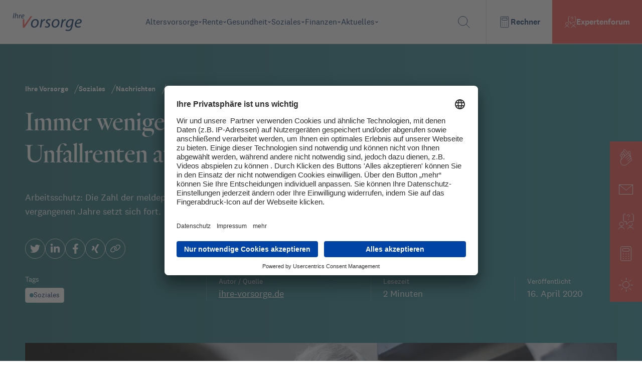

--- FILE ---
content_type: text/html; charset=utf-8
request_url: https://www.ihre-vorsorge.de/soziales/nachrichten/immer-weniger-arbeitsunfaelle-zahl-der-unfallrenten-auf-tiefststand
body_size: 5221
content:
<!DOCTYPE html><html xmlns="http://www.w3.org/1999/xhtml" lang="de" xml:lang="de"><head><meta charSet="utf-8"/><meta name="viewport" content="width=device-width"/><link rel="icon" href="/favicon.ico"/><title>Immer weniger Arbeitsunfälle – Zahl der Unfallrenten auf Tiefststand | Ihre Vorsorge</title><meta name="description" content="Arbeitsschutz: Die Zahl der meldepflichtigen Unfälle ist 2019 weiter gesunken. Der positive Trend der vergangenen Jahre setzt sich fort."/><meta name="robots" content="index,follow"/><meta name="twitter:site" content="@ihre_vorsorge"/><meta property="og:title" content="Immer weniger Arbeitsunfälle – Zahl der Unfallrenten auf Tiefststand | Ihre Vorsorge"/><meta property="og:description" content="Arbeitsschutz: Die Zahl der meldepflichtigen Unfälle ist 2019 weiter gesunken. Der positive Trend der vergangenen Jahre setzt sich fort."/><meta property="og:url" content="https://www.ihre-vorsorge.de/soziales/nachrichten/immer-weniger-arbeitsunfaelle-zahl-der-unfallrenten-auf-tiefststand"/><meta property="og:type" content="website"/><meta property="og:image" content="https://ihre-vorsorge-strapi.japi.dev/uploads/imago0075013809h_senior_schumacher_arbeitet_an_einer_maschine_1920_a9cde0d8a3.webp"/><meta property="og:locale" content="de_DE"/><meta name="keywords" content="Altersvorsorge, Rente, Finanzen, Gesundheit, betriebliche Altersvorsorge, gesetzliche Rente, Rentenversicherung, Deutsche Rentenversicherung, Knappschaft Bahn See"/><meta name="author" content="Deutsche Rentenversicherung Rheinland, Königsallee 71, 40215 Düsseldorf"/><link rel="canonical" href="https://www.ihre-vorsorge.de/soziales/nachrichten/immer-weniger-arbeitsunfaelle-zahl-der-unfallrenten-auf-tiefststand"/><meta name="next-head-count" content="16"/><link rel="preload" href="/fonts/national_2_regular-webfont.woff" as="font" crossorigin="" type="font/woff2"/><link rel="preload" href="/fonts/national_2_regular_italic-webfont.woff" as="font" crossorigin="" type="font/woff2"/><link rel="preload" href="/fonts/national_2_medium-webfont.woff" as="font" crossorigin="" type="font/woff2"/><link rel="preload" href="/fonts/heldanedisplay-regular-webfont.woff" as="font" crossorigin="" type="font/woff2"/><script type="application/ld+json">{"@context":"https://schema.org","@type":"Organization","url":"https://www.ihre-vorsorge.de/","logo":"https://www.ihre-vorsorge.de/IhreVorsorge-GoogleOrganziation.png"}</script><link rel="preload" href="/_next/static/css/9a0c35e98d5946bf.css" as="style"/><link rel="stylesheet" href="/_next/static/css/9a0c35e98d5946bf.css" data-n-g=""/><link rel="preload" href="/_next/static/css/05abdc38e88c10c8.css" as="style"/><link rel="stylesheet" href="/_next/static/css/05abdc38e88c10c8.css" data-n-p=""/><noscript data-n-css=""></noscript><script defer="" nomodule="" src="/_next/static/chunks/polyfills-0d1b80a048d4787e.js"></script><script src="/_next/static/chunks/webpack-2c34cf870e2d2dc1.js" defer=""></script><script src="/_next/static/chunks/framework-ccbc98bda967a561.js" defer=""></script><script src="/_next/static/chunks/main-97db145fa49b6c93.js" defer=""></script><script src="/_next/static/chunks/pages/_app-e3e673feaa83b688.js" defer=""></script><script src="/_next/static/chunks/962-eed50fa7b9b22267.js" defer=""></script><script src="/_next/static/chunks/675-490fe69d235b0ad3.js" defer=""></script><script src="/_next/static/chunks/212-6b79165d022a325d.js" defer=""></script><script src="/_next/static/chunks/626-ee8625ef100528c1.js" defer=""></script><script src="/_next/static/chunks/pages/%5Bcategory%5D/nachrichten/%5Bslug%5D-11f2d165fa0b0023.js" defer=""></script><script src="/_next/static/BqUvdWAYSZsSrDR8f-wxH/_buildManifest.js" defer=""></script><script src="/_next/static/BqUvdWAYSZsSrDR8f-wxH/_ssgManifest.js" defer=""></script></head><body><div id="__next"><div class="flex h-screen w-screen items-center justify-center"><span style="background:transparent !important;width:85px;height:85px;border-radius:100%;border:2px solid;border-top-color:black;border-bottom-color:transparent;border-left-color:black;border-right-color:black;display:inline-block;animation:react-spinners-ClipLoader-clip 0.75s 0s infinite linear;animation-fill-mode:both"></span></div></div><script id="__NEXT_DATA__" type="application/json">{"props":{"pageProps":{"content":{"seoData":{"title":"Immer weniger Arbeitsunfälle – Zahl der Unfallrenten auf Tiefststand","image":"https://ihre-vorsorge-strapi.japi.dev/uploads/imago0075013809h_senior_schumacher_arbeitet_an_einer_maschine_1920_a9cde0d8a3.webp","keywords":"","robots":"","structuredData":{},"viewPort":"","canonical":"","socials":[]},"category":{"name":"Soziales","slug":"soziales"},"image":{"url":"https://ihre-vorsorge-strapi.japi.dev/uploads/imago0075013809h_senior_schumacher_arbeitet_an_einer_maschine_1920_a9cde0d8a3.webp","alt":"Schumacher im Rentenalter arbeitet an einer Maschine. Bild: IMAGO / Westend61 /  imago stock\u0026people"},"name":"Immer weniger Arbeitsunfälle – Zahl der Unfallrenten auf Tiefststand","description":"Arbeitsschutz: Die Zahl der meldepflichtigen Unfälle ist 2019 weiter gesunken. Der positive Trend der vergangenen Jahre setzt sich fort.","author":{"id":43,"Name":" ihre-vorsorge.de","Slug":"-ihre-vorsorge.de"},"date":"2020-04-16T00:10:00.000Z","tags":[],"tableOfContent":[{"title":"Statistisches Hoch bei tödlichen Unfällen","slug":"#statistisches-hoch-bei-tödlichen-unfällen"},{"title":"Tiefstand bei neuen Unfallrenten","slug":"#tiefstand-bei-neuen-unfallrenten"}],"content":[{"__component":"inhalt.abschnitt","id":1616458,"Text":"Berlin (ots). Die Zahl der meldepflichtigen Arbeitsunfälle ist 2019 um 0,4 Prozent auf 873.971 gesunken. Das ergeben die vorläufigen Arbeitsunfallzahlen, die die Deutsche Gesetzliche Unfallversicherung (DGUV), Spitzenverband der Berufsgenossenschaften und Unfallkassen, veröffentlicht hat.\u003cbr /\u003e\u003cbr /\u003eAuch bei den Wegeunfällen gab es einen Rückgang: Ihre Zahl sank um 0,9 Prozent auf 186.859. „Damit setzt sich der positive Trend der vergangenen Jahre fort“, sagt Dr. Stefan Hussy, Hauptgeschäftsführer der DGUV."},{"__component":"inhalt.abschnitt-titel","id":829433,"Titel":"Statistisches Hoch bei tödlichen Unfällen"},{"__component":"inhalt.abschnitt","id":1616457,"Text":"Mit 816 tödlichen Unfällen gab es insgesamt 86 Fälle mehr als im Vorjahr. Da die Zahl der tödlichen Wegeunfälle mit 309 im Vergleich zu 310 in 2018 nahezu unverändert blieb, geht der Anstieg fast vollständig auf die Entwicklung bei den tödlichen Arbeitsunfällen zurück. Deren Anzahl lag mit 507 um 20,4 Prozent über der des Vorjahres. Der Grund: Bei 82 Fällen handelt es sich um Todesfälle aus den Jahren 2000 bis 2005, die bedingt durch den Abschluss von Strafprozessen erst 2019 in die Statistik aufgenommen werden konnten. "},{"__component":"inhalt.abschnitt-titel","id":829434,"Titel":"Tiefstand bei neuen Unfallrenten"},{"__component":"inhalt.abschnitt","id":1616459,"Text":"Einen neuen Tiefstand hat im Jahr 2019 die Zahl der neuen Unfallrenten erreicht. Sie gingen um 193 Fälle auf 17.914 zurück. 13.303 Menschen erhielten erstmals eine Rente aufgrund eines Arbeitsunfalls (Vorjahr: 13.559). Bei den Renten aufgrund von Wegeunfällen gab es etwas mehr Fälle als im Vorjahr (+ 0,4 Prozent).\u003cbr /\u003e\u003cbr /\u003eEine Rentenzahlung ist ein Hinweis darauf, dass ein Arbeits- oder Wegeunfall schwere Folgen für den Betroffenen hatte. Meldepflichtig sind Arbeitsunfälle immer dann, wenn sie eine Arbeitsunfähigkeit von mehr als drei Tagen oder den Tod zur Folge haben."}],"readingTime":2,"relatedArticles":[{"Newsletter_datum":"2026-01-30T08:45:09.146Z","publishedAt":"2026-01-30T09:13:27.995Z","id":44626,"Titel":"Mehr als drei Millionen Arbeitslose in Deutschland","Untertitel":"Die Zahl der Arbeitslosen steigt im Januar saisonüblich an. In diesem Jahr wurde eine wichtige Schwelle überschritten.","Slug":"/soziales/nachrichten/mehr-als-drei-millionen-arbeitslose-in-deutschland","Bild":{"id":5071,"alternativeText":"Logo der Arbeitsagentur vor einem Gebäude","url":"/uploads/arbeitsagentur_de_dsc2475_logo_vor_gebaeude_4708d1cb8a.webp"},"Kategorie":{"id":6,"Name":"Soziales","Slug":"soziales"},"Tags":[{"id":29,"Name":"arbeitslos","Slug":"arbeitslosigkeit"},{"id":125,"Name":"Arbeitsagentur","Slug":"arbeitsagentur"},{"id":216,"Name":"Arbeitsmarkt","Slug":"arbeitsmarkt"}],"readingTime":2},{"Newsletter_datum":"2026-01-30T08:15:49.996Z","publishedAt":"2026-01-30T08:36:17.748Z","id":44625,"Titel":"Umfrage: Viele Mütter würden länger arbeiten","Untertitel":"Mehr Frauen in Arbeit – und das nicht nur ein paar Stunden die Woche: Das sei ein wichtiger Hebel gegen Fachkräftemangel, heißt es immer wieder. Doch wie sehen das die Betroffenen?","Slug":"/soziales/nachrichten/umfrage-viele-muetter-wuerden-laenger-arbeiten-1","Bild":{"id":4923,"alternativeText":"Mutter steht in Businesskleidung mit ihrem Kleinkind auf dem Arm vor einem Laptop.","url":"/uploads/wdv_382997_mutter_steht_mit_kleinkind_auf_dem_arm_vor_einem_laptop_b6e420fbe6.webp"},"Kategorie":{"id":6,"Name":"Soziales","Slug":"soziales"},"Tags":[{"id":25,"Name":"Frauen","Slug":"frauen"},{"id":119,"Name":"Teilzeit","Slug":"teilzeit"},{"id":26,"Name":"Familie","Slug":"familie"}],"readingTime":2},{"Newsletter_datum":"2026-01-30T07:00:28.453Z","publishedAt":"2026-01-30T09:34:18.978Z","id":44627,"Titel":"Ärztepräsident begrüßt Neuanlauf zur Regelung der Sterbehilfe","Untertitel":"Wer darf in Deutschland Hilfe beim Sterben leisten? Seit dem wegweisenden Urteil des Bundesverfassungsgerichts von 2020 ringt die Politik um eine Neuregelung. Die Ärzteschaft verlangt Klarheit.","Slug":"/soziales/nachrichten/aerztepraesident-begruesst-neuanlauf-zur-regelung-der-sterbehilfe","Bild":{"id":5870,"alternativeText":"Seniorin liegt im Bett, Pflegeperson hält ihre Hand. Bild: IMAGO / photothek / Ute Grabowsky","url":"/uploads/imago0078499611h_seniorin_im_bett_pflegeperson_haelt_ihre_hand_1920_e70321d308.webp"},"Kategorie":{"id":6,"Name":"Soziales","Slug":"soziales"},"Tags":[{"id":258,"Name":"Tod","Slug":"tod"},{"id":153,"Name":"Arzt","Slug":"arzt"}],"readingTime":2},{"Newsletter_datum":"2026-01-29T07:15:14.769Z","publishedAt":"2026-01-29T10:04:24.392Z","id":44618,"Titel":"Deutschlands Bevölkerung schrumpft","Untertitel":"Die sinkende Zuwanderung gleicht das Geburtendefizit nicht mehr aus. 2025 nimmt die Bevölkerung um 100.000 Menschen ab.","Slug":"/soziales/nachrichten/deutschlands-bevoelkerung-schrumpft","Bild":{"id":5999,"alternativeText":"Menschenmenge in einer Einkaufsstraße in Köln. Bild: IMAGO / Future Image","url":"/uploads/imago0092459582h_menschenmenge_fussgaengerzone_koeln_1920_977dcfa6fc.webp"},"Kategorie":{"id":6,"Name":"Soziales","Slug":"soziales"},"Tags":[{"id":243,"Name":"Gesellschaft","Slug":"gesellschaft"},{"id":105,"Name":"Demografie","Slug":"demografie"}],"readingTime":2},{"Newsletter_datum":"2026-01-29T06:30:08.978Z","publishedAt":"2026-01-29T08:50:36.150Z","id":44614,"Titel":"Halbjahreszeugnis: Auch Eltern haben Angst vor miesen Noten ","Untertitel":"Durch einen Rucksack an Gefühlen und Erwartungen leiden Eltern oft mehr unter schlechten Noten als ihre Kinder – wie gemeinsames Reflektieren und Lob hilft, das nächste Schulhalbjahr besser anzugehen.","Slug":"/soziales/nachrichten/halbjahreszeugnis-auch-eltern-haben-angst-vor-miesen-noten","Bild":{"id":5191,"alternativeText":"Mädchen im Grundschulalter quält sich beim Lernen, ein Erwachsener sitzt daneben.","url":"/uploads/wdv_321490_maedchen_im_grundschulalter_lernt_mit_einem_erwachsenen_4fefe78719.webp"},"Kategorie":{"id":6,"Name":"Soziales","Slug":"soziales"},"Tags":[{"id":274,"Name":"Psychologie","Slug":"psychologie"},{"id":141,"Name":"Kinder","Slug":"kinder"},{"id":130,"Name":"Ausbildung","Slug":"ausbildung"}],"readingTime":4},{"Newsletter_datum":"2026-01-28T06:50:51.436Z","publishedAt":"2026-01-28T10:57:48.316Z","id":44611,"Titel":"Perfekt aufgeräumtes Mail-Postfach: Anleitung in 5 Schritten","Untertitel":"Sie verbringen täglich Stunden im Niemandsland zwischen Eilpost, langweiligen CC- und Spam-Mails? Bei einer täglichen Flut an Mails – kein Wunder. Da hilft nur eines: System. Und das geht so.","Slug":"/soziales/nachrichten/perfekt-aufgeraeumtes-mail-postfach-anleitung-in-5-schritten","Bild":{"id":4867,"alternativeText":"Junge Frau sitzt im Homeoffice vor ihrem Laptop und fasst sich müde an die Stirn.","url":"/uploads/wdv_398019_junge_frau_im_homeoffice_muede_2397b9959c.webp"},"Kategorie":{"id":6,"Name":"Soziales","Slug":"soziales"},"Tags":[{"id":89,"Name":"Arbeit \u0026 Beruf","Slug":"arbeit-und-beruf"},{"id":149,"Name":"Stress","Slug":"stress"},{"id":274,"Name":"Psychologie","Slug":"psychologie"},{"id":254,"Name":"Internet","Slug":"internet"}],"readingTime":3}],"bildunterschrift":null},"variant":"soziales"},"__N_SSP":true},"page":"/[category]/nachrichten/[slug]","query":{"category":"soziales","slug":"immer-weniger-arbeitsunfaelle-zahl-der-unfallrenten-auf-tiefststand"},"buildId":"BqUvdWAYSZsSrDR8f-wxH","isFallback":false,"gssp":true,"customServer":true,"scriptLoader":[]}</script></body></html>

--- FILE ---
content_type: text/css; charset=UTF-8
request_url: https://www.ihre-vorsorge.de/_next/static/css/9a0c35e98d5946bf.css
body_size: 21185
content:
.swiper-virtual .swiper-slide{-webkit-backface-visibility:hidden;transform:translateZ(0)}.swiper-virtual.swiper-css-mode .swiper-wrapper:after{content:"";position:absolute;left:0;top:0;pointer-events:none}.swiper-virtual.swiper-css-mode.swiper-horizontal .swiper-wrapper:after{height:1px;width:var(--swiper-virtual-size)}.swiper-virtual.swiper-css-mode.swiper-vertical .swiper-wrapper:after{width:1px;height:var(--swiper-virtual-size)}:root{--swiper-navigation-size:44px}.swiper-button-next,.swiper-button-prev{position:absolute;top:50%;width:calc(var(--swiper-navigation-size) / 44 * 27);height:var(--swiper-navigation-size);margin-top:calc(0px - (var(--swiper-navigation-size) / 2));z-index:10;cursor:pointer;display:flex;align-items:center;justify-content:center;color:var(--swiper-navigation-color,var(--swiper-theme-color))}.swiper-button-next.swiper-button-disabled,.swiper-button-prev.swiper-button-disabled{opacity:.35;cursor:auto;pointer-events:none}.swiper-button-next.swiper-button-hidden,.swiper-button-prev.swiper-button-hidden{opacity:0;cursor:auto;pointer-events:none}.swiper-navigation-disabled .swiper-button-next,.swiper-navigation-disabled .swiper-button-prev{display:none!important}.swiper-button-next:after,.swiper-button-prev:after{font-family:swiper-icons;font-size:var(--swiper-navigation-size);text-transform:none!important;letter-spacing:0;font-variant:normal;line-height:1}.swiper-button-prev,.swiper-rtl .swiper-button-next{left:10px;right:auto}.swiper-button-prev:after,.swiper-rtl .swiper-button-next:after{content:"prev"}.swiper-button-next,.swiper-rtl .swiper-button-prev{right:10px;left:auto}.swiper-button-next:after,.swiper-rtl .swiper-button-prev:after{content:"next"}.swiper-button-lock{display:none}.swiper-pagination{position:absolute;text-align:center;transition:opacity .3s;transform:translateZ(0);z-index:10}.swiper-pagination.swiper-pagination-hidden{opacity:0}.swiper-pagination-disabled>.swiper-pagination,.swiper-pagination.swiper-pagination-disabled{display:none!important}.swiper-horizontal>.swiper-pagination-bullets,.swiper-pagination-bullets.swiper-pagination-horizontal,.swiper-pagination-custom,.swiper-pagination-fraction{bottom:10px;left:0;width:100%}.swiper-pagination-bullets-dynamic{overflow:hidden;font-size:0}.swiper-pagination-bullets-dynamic .swiper-pagination-bullet{transform:scale(.33);position:relative}.swiper-pagination-bullets-dynamic .swiper-pagination-bullet-active,.swiper-pagination-bullets-dynamic .swiper-pagination-bullet-active-main{transform:scale(1)}.swiper-pagination-bullets-dynamic .swiper-pagination-bullet-active-prev{transform:scale(.66)}.swiper-pagination-bullets-dynamic .swiper-pagination-bullet-active-prev-prev{transform:scale(.33)}.swiper-pagination-bullets-dynamic .swiper-pagination-bullet-active-next{transform:scale(.66)}.swiper-pagination-bullets-dynamic .swiper-pagination-bullet-active-next-next{transform:scale(.33)}.swiper-pagination-bullet{width:var(--swiper-pagination-bullet-width,var(--swiper-pagination-bullet-size,8px));height:var(--swiper-pagination-bullet-height,var(--swiper-pagination-bullet-size,8px));display:inline-block;border-radius:50%;background:var(--swiper-pagination-bullet-inactive-color,#000);opacity:var(--swiper-pagination-bullet-inactive-opacity,.2)}button.swiper-pagination-bullet{border:none;margin:0;padding:0;box-shadow:none;-webkit-appearance:none;-moz-appearance:none;appearance:none}.swiper-pagination-clickable .swiper-pagination-bullet{cursor:pointer}.swiper-pagination-bullet:only-child{display:none!important}.swiper-pagination-bullet-active{opacity:var(--swiper-pagination-bullet-opacity,1);background:var(--swiper-pagination-color,var(--swiper-theme-color))}.swiper-pagination-vertical.swiper-pagination-bullets,.swiper-vertical>.swiper-pagination-bullets{right:10px;top:50%;transform:translate3d(0,-50%,0)}.swiper-pagination-vertical.swiper-pagination-bullets .swiper-pagination-bullet,.swiper-vertical>.swiper-pagination-bullets .swiper-pagination-bullet{margin:var(--swiper-pagination-bullet-vertical-gap,6px) 0;display:block}.swiper-pagination-vertical.swiper-pagination-bullets.swiper-pagination-bullets-dynamic,.swiper-vertical>.swiper-pagination-bullets.swiper-pagination-bullets-dynamic{top:50%;transform:translateY(-50%);width:8px}.swiper-pagination-vertical.swiper-pagination-bullets.swiper-pagination-bullets-dynamic .swiper-pagination-bullet,.swiper-vertical>.swiper-pagination-bullets.swiper-pagination-bullets-dynamic .swiper-pagination-bullet{display:inline-block;transition:transform .2s,top .2s}.swiper-horizontal>.swiper-pagination-bullets .swiper-pagination-bullet,.swiper-pagination-horizontal.swiper-pagination-bullets .swiper-pagination-bullet{margin:0 var(--swiper-pagination-bullet-horizontal-gap,4px)}.swiper-horizontal>.swiper-pagination-bullets.swiper-pagination-bullets-dynamic,.swiper-pagination-horizontal.swiper-pagination-bullets.swiper-pagination-bullets-dynamic{left:50%;transform:translateX(-50%);white-space:nowrap}.swiper-horizontal>.swiper-pagination-bullets.swiper-pagination-bullets-dynamic .swiper-pagination-bullet,.swiper-pagination-horizontal.swiper-pagination-bullets.swiper-pagination-bullets-dynamic .swiper-pagination-bullet{transition:transform .2s,left .2s}.swiper-horizontal.swiper-rtl>.swiper-pagination-bullets-dynamic .swiper-pagination-bullet{transition:transform .2s,right .2s}.swiper-pagination-progressbar{background:rgba(0,0,0,.25);position:absolute}.swiper-pagination-progressbar .swiper-pagination-progressbar-fill{background:var(--swiper-pagination-color,var(--swiper-theme-color));position:absolute;left:0;top:0;width:100%;height:100%;transform:scale(0);transform-origin:left top}.swiper-rtl .swiper-pagination-progressbar .swiper-pagination-progressbar-fill{transform-origin:right top}.swiper-horizontal>.swiper-pagination-progressbar,.swiper-pagination-progressbar.swiper-pagination-horizontal,.swiper-pagination-progressbar.swiper-pagination-vertical.swiper-pagination-progressbar-opposite,.swiper-vertical>.swiper-pagination-progressbar.swiper-pagination-progressbar-opposite{width:100%;height:4px;left:0;top:0}.swiper-horizontal>.swiper-pagination-progressbar.swiper-pagination-progressbar-opposite,.swiper-pagination-progressbar.swiper-pagination-horizontal.swiper-pagination-progressbar-opposite,.swiper-pagination-progressbar.swiper-pagination-vertical,.swiper-vertical>.swiper-pagination-progressbar{width:4px;height:100%;left:0;top:0}.swiper-pagination-lock{display:none}.swiper-scrollbar{border-radius:10px;position:relative;-ms-touch-action:none;background:rgba(0,0,0,.1)}.swiper-scrollbar-disabled>.swiper-scrollbar,.swiper-scrollbar.swiper-scrollbar-disabled{display:none!important}.swiper-horizontal>.swiper-scrollbar,.swiper-scrollbar.swiper-scrollbar-horizontal{position:absolute;left:1%;bottom:3px;z-index:50;height:5px;width:98%}.swiper-scrollbar.swiper-scrollbar-vertical,.swiper-vertical>.swiper-scrollbar{position:absolute;right:3px;top:1%;z-index:50;width:5px;height:98%}.swiper-scrollbar-drag{height:100%;width:100%;position:relative;background:rgba(0,0,0,.5);border-radius:10px;left:0;top:0}.swiper-scrollbar-cursor-drag{cursor:move}.swiper-scrollbar-lock{display:none}.swiper-zoom-container{width:100%;height:100%;display:flex;justify-content:center;align-items:center;text-align:center}.swiper-zoom-container>canvas,.swiper-zoom-container>img,.swiper-zoom-container>svg{max-width:100%;max-height:100%;-o-object-fit:contain;object-fit:contain}.swiper-slide-zoomed{cursor:move}.swiper-lazy-preloader{width:42px;height:42px;position:absolute;left:50%;top:50%;margin-left:-21px;margin-top:-21px;z-index:10;transform-origin:50%;box-sizing:border-box;border-radius:50%;border:4px solid var(--swiper-preloader-color,var(--swiper-theme-color));border-top:4px solid transparent}.swiper-watch-progress .swiper-slide-visible .swiper-lazy-preloader,.swiper:not(.swiper-watch-progress) .swiper-lazy-preloader{animation:swiper-preloader-spin 1s linear infinite}.swiper-lazy-preloader-white{--swiper-preloader-color:#fff}.swiper-lazy-preloader-black{--swiper-preloader-color:#000}@keyframes swiper-preloader-spin{0%{transform:rotate(0deg)}to{transform:rotate(1turn)}}.swiper .swiper-notification{position:absolute;left:0;top:0;pointer-events:none;opacity:0;z-index:-1000}.swiper-free-mode>.swiper-wrapper{transition-timing-function:ease-out;margin:0 auto}.swiper-grid>.swiper-wrapper{flex-wrap:wrap}.swiper-grid-column>.swiper-wrapper{flex-wrap:wrap;flex-direction:column}.swiper-cube{overflow:visible}.swiper-cube .swiper-slide{pointer-events:none;-webkit-backface-visibility:hidden;backface-visibility:hidden;z-index:1;visibility:hidden;transform-origin:0 0;width:100%;height:100%}.swiper-cube .swiper-slide .swiper-slide{pointer-events:none}.swiper-cube.swiper-rtl .swiper-slide{transform-origin:100% 0}.swiper-cube .swiper-slide-active,.swiper-cube .swiper-slide-active .swiper-slide-active{pointer-events:auto}.swiper-cube .swiper-slide-active,.swiper-cube .swiper-slide-next,.swiper-cube .swiper-slide-next+.swiper-slide,.swiper-cube .swiper-slide-prev{pointer-events:auto;visibility:visible}.swiper-cube .swiper-slide-shadow-bottom,.swiper-cube .swiper-slide-shadow-left,.swiper-cube .swiper-slide-shadow-right,.swiper-cube .swiper-slide-shadow-top{z-index:0;-webkit-backface-visibility:hidden;backface-visibility:hidden}.swiper-cube .swiper-cube-shadow{position:absolute;left:0;bottom:0;width:100%;height:100%;opacity:.6;z-index:0}.swiper-cube .swiper-cube-shadow:before{content:"";background:#000;position:absolute;left:0;top:0;bottom:0;right:0;filter:blur(50px)}.swiper-flip{overflow:visible}.swiper-flip .swiper-slide{pointer-events:none;-webkit-backface-visibility:hidden;backface-visibility:hidden;z-index:1}.swiper-flip .swiper-slide .swiper-slide{pointer-events:none}.swiper-flip .swiper-slide-active,.swiper-flip .swiper-slide-active .swiper-slide-active{pointer-events:auto}.swiper-flip .swiper-slide-shadow-bottom,.swiper-flip .swiper-slide-shadow-left,.swiper-flip .swiper-slide-shadow-right,.swiper-flip .swiper-slide-shadow-top{z-index:0;-webkit-backface-visibility:hidden;backface-visibility:hidden}.swiper-creative .swiper-slide{-webkit-backface-visibility:hidden;backface-visibility:hidden;overflow:hidden;transition-property:transform,opacity,height}.swiper-cards{overflow:visible}.swiper-cards .swiper-slide{transform-origin:center bottom;-webkit-backface-visibility:hidden;backface-visibility:hidden;overflow:hidden}@font-face{font-family:National\ 2;src:local(""),url(/fonts/national_2_regular-webfont.woff) format("woff");font-weight:400;font-style:normal;font-display:swap}@font-face{font-family:National\ 2;src:local(""),url(/fonts/national_2_regular_italic-webfont.woff) format("woff");font-weight:400;font-style:italic;font-display:swap}@font-face{font-family:National\ 2;src:local(""),url(/fonts/national_2_medium-webfont.woff) format("woff");font-weight:700;font-style:normal;font-display:swap}@font-face{font-family:Heldane Display;font-style:normal;font-weight:400;font-display:swap;src:local(""),url(/fonts/heldanedisplay-regular-webfont.woff) format("woff")}.font-medium{font-family:National\ 2;font-weight:700!important}.font-headline{font-family:Heldane Display;font-style:normal}.swiper{width:100%;height:100%;display:flex;justify-content:center;align-items:center}ol li,ul li{list-style:none!important}ul:not([role=navigation]){padding:0;margin:0 0 30px}ul:not([role=navigation]) li{margin:1rem 0;padding-left:2rem;position:relative}ul:not([role=navigation]) li:before{content:url("data:image/svg+xml,%3Csvg xmlns='http://www.w3.org/2000/svg' width='4' height='4' viewBox='0 0 4 4' fill='none'%3E%3Crect width='4' height='4' fill='%230F5BB8'/%3E%3C/svg%3E");display:block;position:absolute;left:0;top:-.35rem;margin-right:4px}ul:not([role=navigation]) li a{text-decoration:underline}div[itemProp=suggestedAnswer] blockquote{display:none!important}div[data-attribute=forum-answer] div[itemprop=text] p{padding-top:8px!important;padding-bottom:8px!important}.swiper-slide{display:flex;justify-content:center;align-items:center}.swiper-pagination-bullet{border-radius:0!important;height:4px!important;width:42px!important;--tw-bg-opacity:1!important;background-color:rgb(212 212 212/var(--tw-bg-opacity))!important}.swiper-horizontal>.swiper-pagination-bullets,.swiper-pagination-bullets.swiper-pagination-horizontal,.swiper-pagination-custom,.swiper-pagination-fraction{bottom:0}@media (max-width:640px){.swiper-pagination-bullet{width:32px!important}.swiper-horizontal>.swiper-pagination-bullets,.swiper-pagination-bullets.swiper-pagination-horizontal,.swiper-pagination-custom,.swiper-pagination-fraction{bottom:40px}}.swiper-pagination-bullet-active{--tw-bg-opacity:1!important;background-color:rgb(254 84 84/var(--tw-bg-opacity))!important}@keyframes nav-submenu-animation{0%{opacity:0}to{opacity:1}}.nav-submenu-animation{animation:nav-submenu-animation .5s cubic-bezier(.455,.03,.515,.955) both}@keyframes nav-arrow-animation{0%{transform:translateX(-10px);opacity:0}to{transform:translateX(0);opacity:1}}.tag{transition:all .3s ease;-moz-transition:all .3s ease;-webkit-transition:all .3s ease;-o-transition:all .3s ease;-ms-transition:all .3s ease}.tag:hover{border:1px solid #fe5454}p>a{text-decoration:underline}a.underline,a>span,li>a,p>.underline,p>a{transition:all .3s ease;-moz-transition:all .3s ease;-webkit-transition:all .3s ease;-o-transition:all .3s ease;-ms-transition:all .3s ease}.parser p strong,.parser strong,mark{font-weight:400;--tw-text-opacity:1;color:rgb(8 49 99/var(--tw-text-opacity));--tw-bg-opacity:1;background-color:rgb(253 224 71/var(--tw-bg-opacity))}.nav-arrow-animation{animation:nav-arrow-animation .35s cubic-bezier(.455,.03,.515,.955) both}.transition-base{transition:all .3s ease;-moz-transition:all .3s ease;-webkit-transition:all .3s ease;-o-transition:all .3s ease;-ms-transition:all .3s ease}.ck-content{min-height:240px;height:auto}.base-grid{display:grid;grid-template-columns:repeat(4,minmax(0,1fr));gap:1rem}@media (min-width:768px){.base-grid{grid-template-columns:repeat(6,minmax(0,1fr));gap:1.25rem}}@media (min-width:1024px){.base-grid{grid-template-columns:repeat(12,minmax(0,1fr));gap:2rem}}.react-datepicker-popper{z-index:50!important;width:100%!important}.lock-scroll{overflow:hidden}.mobile-nav-helper{height:100vh!important;overflow:auto!important;padding-bottom:100px!important}
/* ! tailwindcss v3.2.6 | MIT License | https://tailwindcss.com */*,:after,:before{box-sizing:border-box;border:0 solid #e5e7eb}:after,:before{--tw-content:""}html{line-height:1.5;-webkit-text-size-adjust:100%;-moz-tab-size:4;-o-tab-size:4;tab-size:4;font-family:ui-sans-serif,system-ui,-apple-system,BlinkMacSystemFont,Segoe UI,Roboto,Helvetica Neue,Arial,Noto Sans,sans-serif,Apple Color Emoji,Segoe UI Emoji,Segoe UI Symbol,Noto Color Emoji;font-feature-settings:normal}body{margin:0;line-height:inherit}hr{height:0;color:inherit;border-top-width:1px}abbr:where([title]){-webkit-text-decoration:underline dotted;text-decoration:underline dotted}h1,h2,h3,h4,h5,h6{font-size:inherit;font-weight:inherit}a{color:inherit;text-decoration:inherit}b,strong{font-weight:bolder}code,kbd,pre,samp{font-family:ui-monospace,SFMono-Regular,Menlo,Monaco,Consolas,Liberation Mono,Courier New,monospace;font-size:1em}small{font-size:80%}sub,sup{font-size:75%;line-height:0;position:relative;vertical-align:baseline}sub{bottom:-.25em}sup{top:-.5em}table{text-indent:0;border-color:inherit;border-collapse:collapse}button,input,optgroup,select,textarea{font-family:inherit;font-size:100%;font-weight:inherit;line-height:inherit;color:inherit;margin:0;padding:0}button,select{text-transform:none}[type=button],[type=reset],[type=submit],button{-webkit-appearance:button;background-color:transparent;background-image:none}:-moz-focusring{outline:auto}:-moz-ui-invalid{box-shadow:none}progress{vertical-align:baseline}::-webkit-inner-spin-button,::-webkit-outer-spin-button{height:auto}[type=search]{-webkit-appearance:textfield;outline-offset:-2px}::-webkit-search-decoration{-webkit-appearance:none}::-webkit-file-upload-button{-webkit-appearance:button;font:inherit}summary{display:list-item}blockquote,dd,dl,figure,h1,h2,h3,h4,h5,h6,hr,p,pre{margin:0}fieldset{margin:0}fieldset,legend{padding:0}menu,ol,ul{list-style:none;margin:0;padding:0}textarea{resize:vertical}input::-moz-placeholder,textarea::-moz-placeholder{color:#9ca3af}input::placeholder,textarea::placeholder{color:#9ca3af}[role=button],button{cursor:pointer}:disabled{cursor:default}audio,canvas,embed,iframe,img,object,svg,video{display:block;vertical-align:middle}img,video{max-width:100%;height:auto}[hidden]{display:none}[multiple],[type=date],[type=datetime-local],[type=email],[type=month],[type=number],[type=password],[type=search],[type=tel],[type=text],[type=time],[type=url],[type=week],select,textarea{-webkit-appearance:none;-moz-appearance:none;appearance:none;background-color:#fff;border-color:#6b7280;border-width:1px;border-radius:0;padding:.5rem .75rem;font-size:1rem;line-height:1.5rem;--tw-shadow:0 0 #0000}[multiple]:focus,[type=date]:focus,[type=datetime-local]:focus,[type=email]:focus,[type=month]:focus,[type=number]:focus,[type=password]:focus,[type=search]:focus,[type=tel]:focus,[type=text]:focus,[type=time]:focus,[type=url]:focus,[type=week]:focus,select:focus,textarea:focus{outline:2px solid transparent;outline-offset:2px;--tw-ring-inset:var(--tw-empty,/*!*/ /*!*/);--tw-ring-offset-width:0px;--tw-ring-offset-color:#fff;--tw-ring-color:#2563eb;--tw-ring-offset-shadow:var(--tw-ring-inset) 0 0 0 var(--tw-ring-offset-width) var(--tw-ring-offset-color);--tw-ring-shadow:var(--tw-ring-inset) 0 0 0 calc(1px + var(--tw-ring-offset-width)) var(--tw-ring-color);box-shadow:var(--tw-ring-offset-shadow),var(--tw-ring-shadow),var(--tw-shadow);border-color:#2563eb}input::-moz-placeholder,textarea::-moz-placeholder{color:#6b7280;opacity:1}input::placeholder,textarea::placeholder{color:#6b7280;opacity:1}::-webkit-datetime-edit-fields-wrapper{padding:0}::-webkit-date-and-time-value{min-height:1.5em}::-webkit-datetime-edit,::-webkit-datetime-edit-day-field,::-webkit-datetime-edit-hour-field,::-webkit-datetime-edit-meridiem-field,::-webkit-datetime-edit-millisecond-field,::-webkit-datetime-edit-minute-field,::-webkit-datetime-edit-month-field,::-webkit-datetime-edit-second-field,::-webkit-datetime-edit-year-field{padding-top:0;padding-bottom:0}select{background-image:url("data:image/svg+xml,%3csvg xmlns='http://www.w3.org/2000/svg' fill='none' viewBox='0 0 20 20'%3e%3cpath stroke='%236b7280' stroke-linecap='round' stroke-linejoin='round' stroke-width='1.5' d='M6 8l4 4 4-4'/%3e%3c/svg%3e");background-position:right .5rem center;background-repeat:no-repeat;background-size:1.5em 1.5em;padding-right:2.5rem;print-color-adjust:exact}[multiple]{background-image:none;background-position:0 0;background-repeat:unset;background-size:initial;padding-right:.75rem;print-color-adjust:unset}[type=checkbox],[type=radio]{-webkit-appearance:none;-moz-appearance:none;appearance:none;padding:0;print-color-adjust:exact;display:inline-block;vertical-align:middle;background-origin:border-box;-webkit-user-select:none;-moz-user-select:none;user-select:none;flex-shrink:0;height:1rem;width:1rem;color:#2563eb;background-color:#fff;border-color:#6b7280;border-width:1px;--tw-shadow:0 0 #0000}[type=checkbox]{border-radius:0}[type=radio]{border-radius:100%}[type=checkbox]:focus,[type=radio]:focus{outline:2px solid transparent;outline-offset:2px;--tw-ring-inset:var(--tw-empty,/*!*/ /*!*/);--tw-ring-offset-width:2px;--tw-ring-offset-color:#fff;--tw-ring-color:#2563eb;--tw-ring-offset-shadow:var(--tw-ring-inset) 0 0 0 var(--tw-ring-offset-width) var(--tw-ring-offset-color);--tw-ring-shadow:var(--tw-ring-inset) 0 0 0 calc(2px + var(--tw-ring-offset-width)) var(--tw-ring-color);box-shadow:var(--tw-ring-offset-shadow),var(--tw-ring-shadow),var(--tw-shadow)}[type=checkbox]:checked,[type=radio]:checked{border-color:transparent;background-color:currentColor;background-size:100% 100%;background-position:50%;background-repeat:no-repeat}[type=checkbox]:checked{background-image:url("data:image/svg+xml,%3csvg viewBox='0 0 16 16' fill='white' xmlns='http://www.w3.org/2000/svg'%3e%3cpath d='M12.207 4.793a1 1 0 010 1.414l-5 5a1 1 0 01-1.414 0l-2-2a1 1 0 011.414-1.414L6.5 9.086l4.293-4.293a1 1 0 011.414 0z'/%3e%3c/svg%3e")}[type=radio]:checked{background-image:url("data:image/svg+xml,%3csvg viewBox='0 0 16 16' fill='white' xmlns='http://www.w3.org/2000/svg'%3e%3ccircle cx='8' cy='8' r='3'/%3e%3c/svg%3e")}[type=checkbox]:checked:focus,[type=checkbox]:checked:hover,[type=radio]:checked:focus,[type=radio]:checked:hover{border-color:transparent;background-color:currentColor}[type=checkbox]:indeterminate{background-image:url("data:image/svg+xml,%3csvg xmlns='http://www.w3.org/2000/svg' fill='none' viewBox='0 0 16 16'%3e%3cpath stroke='white' stroke-linecap='round' stroke-linejoin='round' stroke-width='2' d='M4 8h8'/%3e%3c/svg%3e");border-color:transparent;background-color:currentColor;background-size:100% 100%;background-position:50%;background-repeat:no-repeat}[type=checkbox]:indeterminate:focus,[type=checkbox]:indeterminate:hover{border-color:transparent;background-color:currentColor}[type=file]{background:unset;border-color:inherit;border-width:0;border-radius:0;padding:0;font-size:unset;line-height:inherit}[type=file]:focus{outline:1px solid ButtonText;outline:1px auto -webkit-focus-ring-color}body,html{font-family:National\ 2}h1{font-size:41px;line-height:48px}@media (max-width:640px){h1{font-size:32px;line-height:38px}}h2{font-size:41px;line-height:48px}@media (max-width:640px){h2{font-size:32px!important;line-height:36px!important}}h3{font-size:32px;line-height:36px}@media (max-width:640px){h3{font-size:26px;line-height:32px}}h4{font-size:26px;line-height:32px}@media (max-width:640px){h4{font-size:24px;line-height:30px}}h5{font-size:23px;line-height:28px}@media (max-width:640px){h5{font-size:20px;line-height:28px}}h6{font-size:20px;line-height:24px}@media (max-width:640px){h6{font-size:18px;line-height:22px}}.table{width:100%!important;margin:2rem auto}.table tr{border-bottom:1px solid #086cb4;grid-template-columns:auto;padding:0;gap:1.5rem}.table tr:first-child{border-bottom:2px solid #086cb4;font-weight:700}.table tr td{height:auto!important}@media (max-width:767px){.table tr:first-child td{width:auto!important}.table tr{gap:.75rem}}*,:after,:before{--tw-border-spacing-x:0;--tw-border-spacing-y:0;--tw-translate-x:0;--tw-translate-y:0;--tw-rotate:0;--tw-skew-x:0;--tw-skew-y:0;--tw-scale-x:1;--tw-scale-y:1;--tw-pan-x: ;--tw-pan-y: ;--tw-pinch-zoom: ;--tw-scroll-snap-strictness:proximity;--tw-ordinal: ;--tw-slashed-zero: ;--tw-numeric-figure: ;--tw-numeric-spacing: ;--tw-numeric-fraction: ;--tw-ring-inset: ;--tw-ring-offset-width:0px;--tw-ring-offset-color:#fff;--tw-ring-color:rgba(59,130,246,.5);--tw-ring-offset-shadow:0 0 #0000;--tw-ring-shadow:0 0 #0000;--tw-shadow:0 0 #0000;--tw-shadow-colored:0 0 #0000;--tw-blur: ;--tw-brightness: ;--tw-contrast: ;--tw-grayscale: ;--tw-hue-rotate: ;--tw-invert: ;--tw-saturate: ;--tw-sepia: ;--tw-drop-shadow: ;--tw-backdrop-blur: ;--tw-backdrop-brightness: ;--tw-backdrop-contrast: ;--tw-backdrop-grayscale: ;--tw-backdrop-hue-rotate: ;--tw-backdrop-invert: ;--tw-backdrop-opacity: ;--tw-backdrop-saturate: ;--tw-backdrop-sepia: }::backdrop{--tw-border-spacing-x:0;--tw-border-spacing-y:0;--tw-translate-x:0;--tw-translate-y:0;--tw-rotate:0;--tw-skew-x:0;--tw-skew-y:0;--tw-scale-x:1;--tw-scale-y:1;--tw-pan-x: ;--tw-pan-y: ;--tw-pinch-zoom: ;--tw-scroll-snap-strictness:proximity;--tw-ordinal: ;--tw-slashed-zero: ;--tw-numeric-figure: ;--tw-numeric-spacing: ;--tw-numeric-fraction: ;--tw-ring-inset: ;--tw-ring-offset-width:0px;--tw-ring-offset-color:#fff;--tw-ring-color:rgba(59,130,246,.5);--tw-ring-offset-shadow:0 0 #0000;--tw-ring-shadow:0 0 #0000;--tw-shadow:0 0 #0000;--tw-shadow-colored:0 0 #0000;--tw-blur: ;--tw-brightness: ;--tw-contrast: ;--tw-grayscale: ;--tw-hue-rotate: ;--tw-invert: ;--tw-saturate: ;--tw-sepia: ;--tw-drop-shadow: ;--tw-backdrop-blur: ;--tw-backdrop-brightness: ;--tw-backdrop-contrast: ;--tw-backdrop-grayscale: ;--tw-backdrop-hue-rotate: ;--tw-backdrop-invert: ;--tw-backdrop-opacity: ;--tw-backdrop-saturate: ;--tw-backdrop-sepia: }@media (max-width:1400px){.navibild{height:320px!important;width:427px!important}}.container{width:100%;margin-right:auto;margin-left:auto}@media (min-width:342px){.container{max-width:342px}}@media (min-width:438px){.container{max-width:438px}}@media (min-width:592px){.container{max-width:592px}}@media (min-width:690px){.container{max-width:690px}}@media (min-width:976px){.container{max-width:976px}}@media (min-width:1180px){.container{max-width:1180px}}@media (min-width:1312px){.container{max-width:1312px}}.sr-only{position:absolute;width:1px;height:1px;padding:0;margin:-1px;overflow:hidden;clip:rect(0,0,0,0);white-space:nowrap;border-width:0}.pointer-events-none{pointer-events:none}.visible{visibility:visible}.invisible{visibility:hidden}.fixed{position:fixed}.absolute{position:absolute}.relative{position:relative}.inset-0{right:0;left:0}.inset-0,.inset-y-0{top:0;bottom:0}.-bottom-8{bottom:-2rem}.-bottom-\[45px\]{bottom:-45px}.-bottom-\[8px\]{bottom:-8px}.-left-\[1px\]{left:-1px}.-right-3{right:-.75rem}.-top-10{top:-2.5rem}.-top-2{top:-.5rem}.-top-3{top:-.75rem}.-top-\[200px\]{top:-200px}.-top-\[45px\]{top:-45px}.-top-\[8px\]{top:-8px}.bottom-0{bottom:0}.bottom-2{bottom:.5rem}.bottom-\[-136px\]{bottom:-136px}.bottom-\[-24px\]{bottom:-24px}.bottom-\[-32px\]{bottom:-32px}.bottom-\[-6px\]{bottom:-6px}.bottom-\[0\],.bottom-\[0px\]{bottom:0}.bottom-\[1\.71\%\]{bottom:1.71%}.bottom-\[10\%\]{bottom:10%}.bottom-\[16px\]{bottom:16px}.bottom-\[17\.05\%\]{bottom:17.05%}.bottom-\[17\.27\%\]{bottom:17.27%}.bottom-\[20\.82\%\]{bottom:20.82%}.bottom-\[21\.13\%\]{bottom:21.13%}.bottom-\[22\.39\%\]{bottom:22.39%}.bottom-\[24\.49\%\]{bottom:24.49%}.bottom-\[24px\]{bottom:24px}.bottom-\[25\.09\%\]{bottom:25.09%}.bottom-\[26\.41\%\]{bottom:26.41%}.bottom-\[3\.78\%\]{bottom:3.78%}.bottom-\[31\.33\%\]{bottom:31.33%}.bottom-\[32px\]{bottom:32px}.bottom-\[33\.97\%\]{bottom:33.97%}.bottom-\[35\.29\%\]{bottom:35.29%}.bottom-\[38\.12\%\]{bottom:38.12%}.bottom-\[40\.68\%\]{bottom:40.68%}.bottom-\[44\.7\%\]{bottom:44.7%}.bottom-\[48\.14\%\]{bottom:48.14%}.bottom-\[48\.57\%\]{bottom:48.57%}.bottom-\[52\.43\%\]{bottom:52.43%}.bottom-\[52\.82\%\]{bottom:52.82%}.bottom-\[54\.12\%\]{bottom:54.12%}.bottom-\[56\.63\%\]{bottom:56.63%}.bottom-\[66\.87\%\]{bottom:66.87%}.bottom-\[67\.79\%\]{bottom:67.79%}.bottom-\[75\.79\%\]{bottom:75.79%}.bottom-\[76\.17\%\]{bottom:76.17%}.bottom-\[78\.51\%\]{bottom:78.51%}.bottom-\[80\.55\%\]{bottom:80.55%}.bottom-\[85\.23\%\]{bottom:85.23%}.left-0{left:0}.left-\[0\.64\%\]{left:.64%}.left-\[0px\]{left:0}.left-\[10\.53\%\]{left:10.53%}.left-\[14\.44\%\]{left:14.44%}.left-\[16\.33\%\]{left:16.33%}.left-\[16\.94\%\]{left:16.94%}.left-\[2\.58\%\]{left:2.58%}.left-\[20\.57\%\]{left:20.57%}.left-\[24\%\]{left:24%}.left-\[24px\]{left:24px}.left-\[25\%\]{left:25%}.left-\[28\.51\%\]{left:28.51%}.left-\[30\.92\%\]{left:30.92%}.left-\[33\.98\%\]{left:33.98%}.left-\[34\.78\%\]{left:34.78%}.left-\[38\.58\%\]{left:38.58%}.left-\[4\.41\%\]{left:4.41%}.left-\[40\.84\%\]{left:40.84%}.left-\[42\.95\%\]{left:42.95%}.left-\[43\.11\%\]{left:43.11%}.left-\[43\.99\%\]{left:43.99%}.left-\[47\.43\%\]{left:47.43%}.left-\[5\%\]{left:5%}.left-\[52\.24\%\]{left:52.24%}.left-\[53\.88\%\]{left:53.88%}.left-\[54\.97\%\]{left:54.97%}.left-\[58\.44\%\]{left:58.44%}.left-\[6\.29\%\]{left:6.29%}.left-\[6\.76\%\]{left:6.76%}.left-\[60\.9\%\]{left:60.9%}.left-\[68\.59\%\]{left:68.59%}.left-\[69\.53\%\]{left:69.53%}.left-\[75\.64\%\]{left:75.64%}.left-\[81\.08\%\]{left:81.08%}.left-\[9\%\]{left:9%}.left-\[calc\(100\%\+16px\)\]{left:calc(100% + 16px)}.right-0{right:0}.right-2{right:.5rem}.right-3{right:.75rem}.right-5{right:1.25rem}.right-\[-8px\]{right:-8px}.right-\[0\.37\%\]{right:.37%}.right-\[10\.98\%\]{right:10.98%}.right-\[12px\]{right:12px}.right-\[15\.36\%\]{right:15.36%}.right-\[16px\]{right:16px}.right-\[1px\]{right:1px}.right-\[20\.38\%\]{right:20.38%}.right-\[24px\]{right:24px}.right-\[26\.92\%\]{right:26.92%}.right-\[27\.88\%\]{right:27.88%}.right-\[29\.59\%\]{right:29.59%}.right-\[3\.67\%\]{right:3.67%}.right-\[32\%\]{right:32%}.right-\[35\.57\%\]{right:35.57%}.right-\[36\.43\%\]{right:36.43%}.right-\[38\.13\%\]{right:38.13%}.right-\[39\.69\%\]{right:39.69%}.right-\[41\.5\%\]{right:41.5%}.right-\[42\.62\%\]{right:42.62%}.right-\[44\.22\%\]{right:44.22%}.right-\[49\.17\%\]{right:49.17%}.right-\[5\%\]{right:5%}.right-\[52\.4\%\]{right:52.4%}.right-\[53\.36\%\]{right:53.36%}.right-\[53\.52\%\]{right:53.52%}.right-\[60\.73\%\]{right:60.73%}.right-\[65\.21\%\]{right:65.21%}.right-\[67\.94\%\]{right:67.94%}.right-\[71\.47\%\]{right:71.47%}.right-\[71\.52\%\]{right:71.52%}.right-\[72px\]{right:72px}.right-\[78\.67\%\]{right:78.67%}.right-\[8\%\]{right:8%}.right-\[82\.01\%\]{right:82.01%}.right-\[84\.01\%\]{right:84.01%}.right-\[9\.17\%\]{right:9.17%}.right-\[90\.16\%\]{right:90.16%}.right-auto{right:auto}.top-0{top:0}.top-2{top:.5rem}.top-20{top:5rem}.top-3{top:.75rem}.top-5{top:1.25rem}.top-8{top:2rem}.top-\[-24px\]{top:-24px}.top-\[0\.45\%\]{top:.45%}.top-\[0px\]{top:0}.top-\[12\.12\%\]{top:12.12%}.top-\[13\.67\%\]{top:13.67%}.top-\[15\.77\%\]{top:15.77%}.top-\[16\.81\%\]{top:16.81%}.top-\[16px\]{top:16px}.top-\[17\.84\%\]{top:17.84%}.top-\[18\.87\%\]{top:18.87%}.top-\[1px\]{top:1px}.top-\[22\%\]{top:22%}.top-\[24\.7\%\]{top:24.7%}.top-\[282px\]{top:282px}.top-\[30\.49\%\]{top:30.49%}.top-\[31\.37\%\]{top:31.37%}.top-\[38\.31\%\]{top:38.31%}.top-\[39\.31\%\]{top:39.31%}.top-\[40\.05\%\]{top:40.05%}.top-\[40\.76\%\]{top:40.76%}.top-\[42\.84\%\]{top:42.84%}.top-\[42px\]{top:42px}.top-\[44\.54\%\]{top:44.54%}.top-\[48\.81\%\]{top:48.81%}.top-\[49\.22\%\]{top:49.22%}.top-\[50\%\]{top:50%}.top-\[51\.9\%\]{top:51.9%}.top-\[56\.67\%\]{top:56.67%}.top-\[62\.06\%\]{top:62.06%}.top-\[62px\]{top:62px}.top-\[63\.36\%\]{top:63.36%}.top-\[63\.39\%\]{top:63.39%}.top-\[66\.03\%\]{top:66.03%}.top-\[67\.13\%\]{top:67.13%}.top-\[68\.61\%\]{top:68.61%}.top-\[70\.95\%\]{top:70.95%}.top-\[70px\]{top:70px}.top-\[77\.18\%\]{top:77.18%}.top-\[8\%\]{top:8%}.top-\[83\.79\%\]{top:83.79%}.top-\[88px\]{top:88px}.z-0{z-index:0}.z-10{z-index:10}.z-20{z-index:20}.z-30{z-index:30}.z-40{z-index:40}.z-50{z-index:50}.z-\[0\]{z-index:0}.z-\[1\]{z-index:1}.z-\[2\]{z-index:2}.z-\[3\]{z-index:3}.z-\[998\]{z-index:998}.z-\[9999\]{z-index:9999}.z-\[999\]{z-index:999}.order-1{order:1}.order-2{order:2}.order-3{order:3}.order-last{order:9999}.col-span-1{grid-column:span 1/span 1}.col-span-12{grid-column:span 12/span 12}.col-span-3{grid-column:span 3/span 3}.col-span-4{grid-column:span 4/span 4}.col-span-8{grid-column:span 8/span 8}.col-span-full{grid-column:1/-1}.col-start-1{grid-column-start:1}.col-start-3{grid-column-start:3}.row-span-1{grid-row:span 1/span 1}.row-span-2{grid-row:span 2/span 2}.row-span-full{grid-row:1/-1}.row-start-1{grid-row-start:1}.row-start-7{grid-row-start:7}.row-start-\[8\]{grid-row-start:8}.m-0{margin:0}.m-\[40px\]{margin:40px}.m-auto{margin:auto}.mx-0{margin-left:0;margin-right:0}.mx-4{margin-left:1rem;margin-right:1rem}.mx-\[\!important\]{margin-left: !important;margin-right: !important}.mx-auto{margin-left:auto;margin-right:auto}.my-0{margin-top:0;margin-bottom:0}.my-16{margin-top:4rem;margin-bottom:4rem}.my-20{margin-top:5rem;margin-bottom:5rem}.my-24{margin-top:6rem;margin-bottom:6rem}.my-4{margin-top:1rem;margin-bottom:1rem}.my-6{margin-top:1.5rem;margin-bottom:1.5rem}.my-8{margin-top:2rem;margin-bottom:2rem}.my-\[160px\]{margin-top:160px;margin-bottom:160px}.my-\[24px\]{margin-top:24px;margin-bottom:24px}.my-\[40px\]{margin-top:40px;margin-bottom:40px}.my-\[80px\]{margin-top:80px;margin-bottom:80px}.my-\[8px\]{margin-top:8px;margin-bottom:8px}.my-\[auto\],.my-auto{margin-top:auto;margin-bottom:auto}.\!mb-\[8px\]{margin-bottom:8px!important}.\!mt-0{margin-top:0!important}.-mt-4{margin-top:-1rem}.-mt-\[160px\]{margin-top:-160px}.-mt-\[24px\]{margin-top:-24px}.mb-1{margin-bottom:.25rem}.mb-1\.5{margin-bottom:.375rem}.mb-10{margin-bottom:2.5rem}.mb-12{margin-bottom:3rem}.mb-16{margin-bottom:4rem}.mb-2{margin-bottom:.5rem}.mb-28{margin-bottom:7rem}.mb-3{margin-bottom:.75rem}.mb-4{margin-bottom:1rem}.mb-48{margin-bottom:12rem}.mb-5{margin-bottom:1.25rem}.mb-6{margin-bottom:1.5rem}.mb-64{margin-bottom:16rem}.mb-8{margin-bottom:2rem}.mb-\[-80px\]{margin-bottom:-80px}.mb-\[0px\]{margin-bottom:0}.mb-\[16px\]{margin-bottom:16px}.mb-\[24px\]{margin-bottom:24px}.mb-\[32px\]{margin-bottom:32px}.mb-\[40px\]{margin-bottom:40px}.mb-\[42px\]{margin-bottom:42px}.mb-\[64px\]{margin-bottom:64px}.mb-\[80px\]{margin-bottom:80px}.ml-0{margin-left:0}.ml-0\.5{margin-left:.125rem}.ml-1{margin-left:.25rem}.ml-12{margin-left:3rem}.ml-2{margin-left:.5rem}.ml-3{margin-left:.75rem}.ml-4{margin-left:1rem}.ml-5{margin-left:1.25rem}.ml-6{margin-left:1.5rem}.ml-\[-4px\]{margin-left:-4px}.ml-\[40px\]{margin-left:40px}.ml-\[8px\]{margin-left:8px}.mr-0{margin-right:0}.mr-4{margin-right:1rem}.mr-6{margin-right:1.5rem}.mr-\[8px\]{margin-right:8px}.mt-0{margin-top:0}.mt-10{margin-top:2.5rem}.mt-12{margin-top:3rem}.mt-16{margin-top:4rem}.mt-2{margin-top:.5rem}.mt-20{margin-top:5rem}.mt-24{margin-top:6rem}.mt-3{margin-top:.75rem}.mt-4{margin-top:1rem}.mt-6{margin-top:1.5rem}.mt-8{margin-top:2rem}.mt-\[-112px\]{margin-top:-112px}.mt-\[-160px\]{margin-top:-160px}.mt-\[-24px\]{margin-top:-24px}.mt-\[-305px\]{margin-top:-305px}.mt-\[-40px\]{margin-top:-40px}.mt-\[-56px\]{margin-top:-56px}.mt-\[-80px\]{margin-top:-80px}.mt-\[160px\]{margin-top:160px}.mt-\[16px\]{margin-top:16px}.mt-\[20px\]{margin-top:20px}.mt-\[24px\]{margin-top:24px}.mt-\[30px\]{margin-top:30px}.mt-\[32px\]{margin-top:32px}.mt-\[40px\]{margin-top:40px}.mt-\[480px\]{margin-top:480px}.mt-\[48px\]{margin-top:48px}.mt-\[56px\]{margin-top:56px}.mt-\[6px\]{margin-top:6px}.mt-\[80px\]{margin-top:80px}.mt-\[8px\]{margin-top:8px}.box-border{box-sizing:border-box}.block{display:block}.inline-block{display:inline-block}.inline{display:inline}.flex{display:flex}.inline-flex{display:inline-flex}.table{display:table}.grid{display:grid}.contents{display:contents}.\!hidden{display:none!important}.hidden{display:none}.\!aspect-\[16\/9\]{aspect-ratio:16/9!important}.aspect-video{aspect-ratio:16/9}.\!h-\[400px\]{height:400px!important}.h-0{height:0}.h-0\.5{height:.125rem}.h-1{height:.25rem}.h-10{height:2.5rem}.h-14{height:3.5rem}.h-2{height:.5rem}.h-24{height:6rem}.h-3{height:.75rem}.h-4{height:1rem}.h-5{height:1.25rem}.h-52{height:13rem}.h-6{height:1.5rem}.h-7{height:1.75rem}.h-8{height:2rem}.h-\[10\.66px\]{height:10.66px}.h-\[100\%\]{height:100%}.h-\[100px\]{height:100px}.h-\[126px\]{height:126px}.h-\[130px\]{height:130px}.h-\[14px\]{height:14px}.h-\[16px\]{height:16px}.h-\[175px\]{height:175px}.h-\[180px\]{height:180px}.h-\[1px\]{height:1px}.h-\[200px\]{height:200px}.h-\[20px\]{height:20px}.h-\[21px\]{height:21px}.h-\[24px\]{height:24px}.h-\[26px\]{height:26px}.h-\[28\]{height:28}.h-\[28px\]{height:28px}.h-\[2px\]{height:2px}.h-\[320px\]{height:320px}.h-\[350px\]{height:350px}.h-\[370px\]{height:370px}.h-\[380px\]{height:380px}.h-\[3px\]{height:3px}.h-\[400px\]{height:400px}.h-\[40px\]{height:40px}.h-\[420px\]{height:420px}.h-\[45px\]{height:45px}.h-\[48px\]{height:48px}.h-\[4px\]{height:4px}.h-\[55px\]{height:55px}.h-\[560px\]{height:560px}.h-\[56px\]{height:56px}.h-\[58px\]{height:58px}.h-\[60px\]{height:60px}.h-\[640px\]{height:640px}.h-\[64px\]{height:64px}.h-\[833\.89px\]{height:833.89px}.h-\[88px\]{height:88px}.h-\[8px\]{height:8px}.h-auto{height:auto}.h-full{height:100%}.h-px{height:1px}.h-screen{height:100vh}.max-h-\[250px\]{max-height:250px}.max-h-\[48px\]{max-height:48px}.max-h-\[600px\]{max-height:600px}.min-h-\[200px\]{min-height:200px}.min-h-\[240px\]{min-height:240px}.min-h-full{min-height:100%}.min-h-screen{min-height:100vh}.\!w-full{width:100%!important}.w-0{width:0}.w-1\/2{width:50%}.w-10{width:2.5rem}.w-12{width:3rem}.w-14{width:3.5rem}.w-16{width:4rem}.w-2{width:.5rem}.w-2\/6{width:33.333333%}.w-24{width:6rem}.w-3{width:.75rem}.w-4{width:1rem}.w-4\/6{width:66.666667%}.w-5{width:1.25rem}.w-5\/6{width:83.333333%}.w-56{width:14rem}.w-6{width:1.5rem}.w-7{width:1.75rem}.w-8{width:2rem}.w-\[100\%\]{width:100%}.w-\[126px\]{width:126px}.w-\[12px\]{width:12px}.w-\[130px\]{width:130px}.w-\[139px\]{width:139px}.w-\[14px\]{width:14px}.w-\[15\%\]{width:15%}.w-\[160px\]{width:160px}.w-\[168px\]{width:168px}.w-\[16px\]{width:16px}.w-\[170px\]{width:170px}.w-\[175px\]{width:175px}.w-\[186px\]{width:186px}.w-\[1px\]{width:1px}.w-\[20\%\]{width:20%}.w-\[200px\]{width:200px}.w-\[24px\]{width:24px}.w-\[26px\]{width:26px}.w-\[304px\]{width:304px}.w-\[320px\]{width:320px}.w-\[40px\]{width:40px}.w-\[43px\]{width:43px}.w-\[48px\]{width:48px}.w-\[50\%\]{width:50%}.w-\[527px\]{width:527px}.w-\[533px\]{width:533px}.w-\[55px\]{width:55px}.w-\[623px\]{width:623px}.w-\[64px\]{width:64px}.w-\[75vw\]{width:75vw}.w-\[80\%\]{width:80%}.w-\[80vw\]{width:80vw}.w-\[88px\]{width:88px}.w-\[8px\]{width:8px}.w-\[9\.5px\]{width:9.5px}.w-\[90\%\]{width:90%}.w-\[96px\]{width:96px}.w-\[calc\(100\%-24px\)\]{width:calc(100% - 24px)}.w-\[calc\(50\%-8px\)\]{width:calc(50% - 8px)}.w-auto{width:auto}.w-full{width:100%}.w-max{width:-moz-max-content;width:max-content}.w-px{width:1px}.w-screen{width:100vw}.min-w-0{min-width:0}.min-w-\[16px\]{min-width:16px}.min-w-\[200px\]{min-width:200px}.min-w-\[50vw\]{min-width:50vw}.min-w-\[88px\]{min-width:88px}.min-w-full{min-width:100%}.max-w-4xl{max-width:56rem}.max-w-\[204px\]{max-width:204px}.max-w-\[30\%\]{max-width:30%}.max-w-\[864px\]{max-width:864px}.max-w-\[8rem\]{max-width:8rem}.max-w-full{max-width:100%}.flex-1{flex:1 1 0%}.flex-shrink-0{flex-shrink:0}.shrink{flex-shrink:1}.shrink-0{flex-shrink:0}.grow{flex-grow:1}.basis-1\/2{flex-basis:50%}.basis-full{flex-basis:100%}.border-collapse{border-collapse:collapse}.translate-y-0{--tw-translate-y:0px}.translate-y-0,.translate-y-20{transform:translate(var(--tw-translate-x),var(--tw-translate-y)) rotate(var(--tw-rotate)) skewX(var(--tw-skew-x)) skewY(var(--tw-skew-y)) scaleX(var(--tw-scale-x)) scaleY(var(--tw-scale-y))}.translate-y-20{--tw-translate-y:5rem}.translate-y-4{--tw-translate-y:1rem}.-rotate-45,.translate-y-4{transform:translate(var(--tw-translate-x),var(--tw-translate-y)) rotate(var(--tw-rotate)) skewX(var(--tw-skew-x)) skewY(var(--tw-skew-y)) scaleX(var(--tw-scale-x)) scaleY(var(--tw-scale-y))}.-rotate-45{--tw-rotate:-45deg}.rotate-12{--tw-rotate:12deg}.rotate-12,.rotate-180{transform:translate(var(--tw-translate-x),var(--tw-translate-y)) rotate(var(--tw-rotate)) skewX(var(--tw-skew-x)) skewY(var(--tw-skew-y)) scaleX(var(--tw-scale-x)) scaleY(var(--tw-scale-y))}.rotate-180{--tw-rotate:180deg}.rotate-45{--tw-rotate:45deg}.rotate-45,.rotate-\[-45deg\]{transform:translate(var(--tw-translate-x),var(--tw-translate-y)) rotate(var(--tw-rotate)) skewX(var(--tw-skew-x)) skewY(var(--tw-skew-y)) scaleX(var(--tw-scale-x)) scaleY(var(--tw-scale-y))}.rotate-\[-45deg\]{--tw-rotate:-45deg}.rotate-\[0deg\]{--tw-rotate:0deg}.rotate-\[0deg\],.rotate-\[90deg\]{transform:translate(var(--tw-translate-x),var(--tw-translate-y)) rotate(var(--tw-rotate)) skewX(var(--tw-skew-x)) skewY(var(--tw-skew-y)) scaleX(var(--tw-scale-x)) scaleY(var(--tw-scale-y))}.rotate-\[90deg\]{--tw-rotate:90deg}.scale-\[110\%\]{--tw-scale-x:110%;--tw-scale-y:110%}.scale-\[110\%\],.transform{transform:translate(var(--tw-translate-x),var(--tw-translate-y)) rotate(var(--tw-rotate)) skewX(var(--tw-skew-x)) skewY(var(--tw-skew-y)) scaleX(var(--tw-scale-x)) scaleY(var(--tw-scale-y))}.transform-none{transform:none}.cursor-pointer{cursor:pointer}.select-none{-webkit-user-select:none;-moz-user-select:none;user-select:none}.resize-none{resize:none}.resize{resize:both}.scroll-mt-\[100px\]{scroll-margin-top:100px}.list-inside{list-style-position:inside}.list-decimal{list-style-type:decimal}.list-disc{list-style-type:disc}.list-none{list-style-type:none}.grid-flow-row{grid-auto-flow:row}.auto-rows-auto{grid-auto-rows:auto}.auto-rows-max{grid-auto-rows:max-content}.grid-cols-1{grid-template-columns:repeat(1,minmax(0,1fr))}.grid-cols-12{grid-template-columns:repeat(12,minmax(0,1fr))}.grid-cols-2{grid-template-columns:repeat(2,minmax(0,1fr))}.grid-rows-12{grid-template-rows:repeat(12,minmax(0,1fr))}.flex-row{flex-direction:row}.flex-row-reverse{flex-direction:row-reverse}.flex-col{flex-direction:column}.flex-col-reverse{flex-direction:column-reverse}.flex-wrap{flex-wrap:wrap}.flex-nowrap{flex-wrap:nowrap}.place-items-start{place-items:start}.content-start{align-content:flex-start}.items-start{align-items:flex-start}.items-end{align-items:flex-end}.items-center{align-items:center}.items-baseline{align-items:baseline}.items-stretch{align-items:stretch}.justify-start{justify-content:flex-start}.justify-end{justify-content:flex-end}.justify-center{justify-content:center}.justify-between{justify-content:space-between}.gap-0{gap:0}.gap-1{gap:.25rem}.gap-10{gap:2.5rem}.gap-12{gap:3rem}.gap-2{gap:.5rem}.gap-24{gap:6rem}.gap-3{gap:.75rem}.gap-4{gap:1rem}.gap-5{gap:1.25rem}.gap-6{gap:1.5rem}.gap-7{gap:1.75rem}.gap-8{gap:2rem}.gap-\[0\]{gap:0}.gap-\[10px\]{gap:10px}.gap-\[11px\]{gap:11px}.gap-\[14px\]{gap:14px}.gap-\[16px\]{gap:16px}.gap-\[18px\]{gap:18px}.gap-\[1px\]{gap:1px}.gap-\[232px\]{gap:232px}.gap-\[24px\]{gap:24px}.gap-\[2px\]{gap:2px}.gap-\[30px\]{gap:30px}.gap-\[32px\]{gap:32px}.gap-\[33px\]{gap:33px}.gap-\[36px\]{gap:36px}.gap-\[40px\]{gap:40px}.gap-\[48px\]{gap:48px}.gap-\[4px\]{gap:4px}.gap-\[56px\]{gap:56px}.gap-\[5px\]{gap:5px}.gap-\[60px\]{gap:60px}.gap-\[6px\]{gap:6px}.gap-\[80px\]{gap:80px}.gap-\[8px\]{gap:8px}.gap-x-1{-moz-column-gap:.25rem;column-gap:.25rem}.gap-x-14{-moz-column-gap:3.5rem;column-gap:3.5rem}.gap-x-2{-moz-column-gap:.5rem;column-gap:.5rem}.gap-x-20{-moz-column-gap:5rem;column-gap:5rem}.gap-x-3{-moz-column-gap:.75rem;column-gap:.75rem}.gap-x-4{-moz-column-gap:1rem;column-gap:1rem}.gap-x-5{-moz-column-gap:1.25rem;column-gap:1.25rem}.gap-x-6{-moz-column-gap:1.5rem;column-gap:1.5rem}.gap-x-8{-moz-column-gap:2rem;column-gap:2rem}.gap-x-\[16px\]{-moz-column-gap:16px;column-gap:16px}.gap-x-\[40px\]{-moz-column-gap:40px;column-gap:40px}.gap-x-\[8px\]{-moz-column-gap:8px;column-gap:8px}.gap-y-12{row-gap:3rem}.gap-y-24{row-gap:6rem}.gap-y-4{row-gap:1rem}.gap-y-\[24px\]{row-gap:24px}.gap-y-\[40px\]{row-gap:40px}.space-x-2>:not([hidden])~:not([hidden]){--tw-space-x-reverse:0;margin-right:calc(.5rem * var(--tw-space-x-reverse));margin-left:calc(.5rem * calc(1 - var(--tw-space-x-reverse)))}.space-y-10>:not([hidden])~:not([hidden]){--tw-space-y-reverse:0;margin-top:calc(2.5rem * calc(1 - var(--tw-space-y-reverse)));margin-bottom:calc(2.5rem * var(--tw-space-y-reverse))}.space-y-12>:not([hidden])~:not([hidden]){--tw-space-y-reverse:0;margin-top:calc(3rem * calc(1 - var(--tw-space-y-reverse)));margin-bottom:calc(3rem * var(--tw-space-y-reverse))}.space-y-14>:not([hidden])~:not([hidden]){--tw-space-y-reverse:0;margin-top:calc(3.5rem * calc(1 - var(--tw-space-y-reverse)));margin-bottom:calc(3.5rem * var(--tw-space-y-reverse))}.space-y-2>:not([hidden])~:not([hidden]){--tw-space-y-reverse:0;margin-top:calc(.5rem * calc(1 - var(--tw-space-y-reverse)));margin-bottom:calc(.5rem * var(--tw-space-y-reverse))}.space-y-3>:not([hidden])~:not([hidden]){--tw-space-y-reverse:0;margin-top:calc(.75rem * calc(1 - var(--tw-space-y-reverse)));margin-bottom:calc(.75rem * var(--tw-space-y-reverse))}.space-y-36>:not([hidden])~:not([hidden]){--tw-space-y-reverse:0;margin-top:calc(9rem * calc(1 - var(--tw-space-y-reverse)));margin-bottom:calc(9rem * var(--tw-space-y-reverse))}.space-y-4>:not([hidden])~:not([hidden]){--tw-space-y-reverse:0;margin-top:calc(1rem * calc(1 - var(--tw-space-y-reverse)));margin-bottom:calc(1rem * var(--tw-space-y-reverse))}.space-y-5>:not([hidden])~:not([hidden]){--tw-space-y-reverse:0;margin-top:calc(1.25rem * calc(1 - var(--tw-space-y-reverse)));margin-bottom:calc(1.25rem * var(--tw-space-y-reverse))}.space-y-6>:not([hidden])~:not([hidden]){--tw-space-y-reverse:0;margin-top:calc(1.5rem * calc(1 - var(--tw-space-y-reverse)));margin-bottom:calc(1.5rem * var(--tw-space-y-reverse))}.space-y-8>:not([hidden])~:not([hidden]){--tw-space-y-reverse:0;margin-top:calc(2rem * calc(1 - var(--tw-space-y-reverse)));margin-bottom:calc(2rem * var(--tw-space-y-reverse))}.space-y-\[0px\]>:not([hidden])~:not([hidden]){--tw-space-y-reverse:0;margin-top:calc(0px * calc(1 - var(--tw-space-y-reverse)));margin-bottom:calc(0px * var(--tw-space-y-reverse))}.space-y-\[16px\]>:not([hidden])~:not([hidden]){--tw-space-y-reverse:0;margin-top:calc(16px * calc(1 - var(--tw-space-y-reverse)));margin-bottom:calc(16px * var(--tw-space-y-reverse))}.space-y-\[24px\]>:not([hidden])~:not([hidden]){--tw-space-y-reverse:0;margin-top:calc(24px * calc(1 - var(--tw-space-y-reverse)));margin-bottom:calc(24px * var(--tw-space-y-reverse))}.space-y-\[40px\]>:not([hidden])~:not([hidden]){--tw-space-y-reverse:0;margin-top:calc(40px * calc(1 - var(--tw-space-y-reverse)));margin-bottom:calc(40px * var(--tw-space-y-reverse))}.space-y-\[8px\]>:not([hidden])~:not([hidden]){--tw-space-y-reverse:0;margin-top:calc(8px * calc(1 - var(--tw-space-y-reverse)));margin-bottom:calc(8px * var(--tw-space-y-reverse))}.place-self-start{place-self:start}.place-self-end{place-self:end}.self-auto{align-self:auto}.self-start{align-self:flex-start}.self-end{align-self:flex-end}.self-center{align-self:center}.self-stretch{align-self:stretch}.justify-self-start{justify-self:start}.overflow-auto{overflow:auto}.overflow-hidden{overflow:hidden}.overflow-x-auto{overflow-x:auto}.overflow-y-auto{overflow-y:auto}.overflow-y-visible{overflow-y:visible}.whitespace-nowrap{white-space:nowrap}.whitespace-pre-line{white-space:pre-line}.whitespace-pre-wrap{white-space:pre-wrap}.break-words{overflow-wrap:break-word}.break-all{word-break:break-all}.break-keep{word-break:keep-all}.rounded{border-radius:.25rem}.rounded-2xl{border-radius:1rem}.rounded-\[4px\]{border-radius:4px}.rounded-\[50\%\]{border-radius:50%}.rounded-\[8px\]{border-radius:8px}.rounded-full{border-radius:9999px}.rounded-lg{border-radius:.5rem}.rounded-md{border-radius:.375rem}.rounded-sm{border-radius:.125rem}.rounded-bl-none{border-bottom-left-radius:0}.rounded-br-none{border-bottom-right-radius:0}.\!border-0{border-width:0!important}.border{border-width:1px}.border-0{border-width:0}.border-2{border-width:2px}.border-4{border-width:4px}.border-\[1\.25px\]{border-width:1.25px}.border-\[1px\]{border-width:1px}.border-\[4px\]{border-width:4px}.border-y-0{border-top-width:0;border-bottom-width:0}.border-b{border-bottom-width:1px}.border-b-4{border-bottom-width:4px}.border-b-\[1px\]{border-bottom-width:1px}.border-b-\[3px\]{border-bottom-width:3px}.border-b-\[4px\]{border-bottom-width:4px}.border-b-\[6px\]{border-bottom-width:6px}.border-l-\[0px\]{border-left-width:0}.border-l-\[10px\]{border-left-width:10px}.border-l-\[1px\]{border-left-width:1px}.border-l-\[4px\]{border-left-width:4px}.border-r-0{border-right-width:0}.border-r-\[1px\]{border-right-width:1px}.border-t{border-top-width:1px}.border-t-\[6px\]{border-top-width:6px}.border-solid{border-style:solid}.border-dashed{border-style:dashed}.border-none{border-style:none}.border-\[\#1d1d29\]{--tw-border-opacity:1;border-color:rgb(29 29 41/var(--tw-border-opacity))}.border-black{--tw-border-opacity:1;border-color:rgb(0 0 0/var(--tw-border-opacity))}.border-coral-100{--tw-border-opacity:1;border-color:rgb(254 84 84/var(--tw-border-opacity))}.border-coral-200{--tw-border-opacity:1;border-color:rgb(217 48 51/var(--tw-border-opacity))}.border-coral-300{--tw-border-opacity:1;border-color:rgb(183 31 40/var(--tw-border-opacity))}.border-mindaro-100{--tw-border-opacity:1;border-color:rgb(224 255 79/var(--tw-border-opacity))}.border-mindaro-300{--tw-border-opacity:1;border-color:rgb(184 209 85/var(--tw-border-opacity))}.border-nachtblau-100{--tw-border-opacity:1;border-color:rgb(15 91 184/var(--tw-border-opacity))}.border-nachtblau-200{--tw-border-opacity:1;border-color:rgb(10 63 127/var(--tw-border-opacity))}.border-nachtblau-300{--tw-border-opacity:1;border-color:rgb(8 49 99/var(--tw-border-opacity))}.border-neutral-100{--tw-border-opacity:1;border-color:rgb(245 245 245/var(--tw-border-opacity))}.border-neutral-200{--tw-border-opacity:1;border-color:rgb(229 229 229/var(--tw-border-opacity))}.border-neutral-300{--tw-border-opacity:1;border-color:rgb(212 212 212/var(--tw-border-opacity))}.border-neutral-50{--tw-border-opacity:1;border-color:rgb(250 250 250/var(--tw-border-opacity))}.border-transparent{border-color:transparent}.border-white{--tw-border-opacity:1;border-color:rgb(255 255 255/var(--tw-border-opacity))}.border-b-mindaro-100{--tw-border-opacity:1;border-bottom-color:rgb(224 255 79/var(--tw-border-opacity))}.border-b-neutral-100{--tw-border-opacity:1;border-bottom-color:rgb(245 245 245/var(--tw-border-opacity))}.border-b-transparent{border-bottom-color:transparent}.border-l-white{--tw-border-opacity:1;border-left-color:rgb(255 255 255/var(--tw-border-opacity))}.border-t-transparent{border-top-color:transparent}.border-opacity-20{--tw-border-opacity:0.2}.\!bg-transparent{background-color:transparent!important}.bg-\[\#D5FC40\]{--tw-bg-opacity:1;background-color:rgb(213 252 64/var(--tw-bg-opacity))}.bg-\[\#d9d9d9\]{--tw-bg-opacity:1;background-color:rgb(217 217 217/var(--tw-bg-opacity))}.bg-\[rgba\(255\2c 255\2c 255\2c 0\.4\)\]{background-color:hsla(0,0%,100%,.4)}.bg-\[rgba\(255\2c 255\2c 255\2c 0\.65\)\]{background-color:hsla(0,0%,100%,.65)}.bg-\[transparent\]{background-color:transparent}.bg-black{--tw-bg-opacity:1;background-color:rgb(0 0 0/var(--tw-bg-opacity))}.bg-bluegrey-1{--tw-bg-opacity:1;background-color:rgb(243 249 255/var(--tw-bg-opacity))}.bg-coral-100{--tw-bg-opacity:1;background-color:rgb(254 84 84/var(--tw-bg-opacity))}.bg-coral-300{--tw-bg-opacity:1;background-color:rgb(183 31 40/var(--tw-bg-opacity))}.bg-coralcontrast-100{--tw-bg-opacity:1;background-color:rgb(220 40 40/var(--tw-bg-opacity))}.bg-gray-100{--tw-bg-opacity:1;background-color:rgb(243 244 246/var(--tw-bg-opacity))}.bg-gray-200{--tw-bg-opacity:1;background-color:rgb(229 231 235/var(--tw-bg-opacity))}.bg-gray-600{--tw-bg-opacity:1;background-color:rgb(75 85 99/var(--tw-bg-opacity))}.bg-limette{--tw-bg-opacity:1;background-color:rgb(211 219 43/var(--tw-bg-opacity))}.bg-mindaro-100{--tw-bg-opacity:1;background-color:rgb(224 255 79/var(--tw-bg-opacity))}.bg-mindaro-300{--tw-bg-opacity:1;background-color:rgb(184 209 85/var(--tw-bg-opacity))}.bg-nachtblau-100{--tw-bg-opacity:1;background-color:rgb(15 91 184/var(--tw-bg-opacity))}.bg-nachtblau-200{--tw-bg-opacity:1;background-color:rgb(10 63 127/var(--tw-bg-opacity))}.bg-nachtblau-300{--tw-bg-opacity:1;background-color:rgb(8 49 99/var(--tw-bg-opacity))}.bg-neutral-100{--tw-bg-opacity:1;background-color:rgb(245 245 245/var(--tw-bg-opacity))}.bg-neutral-200{--tw-bg-opacity:1;background-color:rgb(229 229 229/var(--tw-bg-opacity))}.bg-neutral-300{--tw-bg-opacity:1;background-color:rgb(212 212 212/var(--tw-bg-opacity))}.bg-neutral-50{--tw-bg-opacity:1;background-color:rgb(250 250 250/var(--tw-bg-opacity))}.bg-orange{--tw-bg-opacity:1;background-color:rgb(231 208 20/var(--tw-bg-opacity))}.bg-red{background-color:rgb(203 52 56/var(--tw-bg-opacity))}.bg-red,.bg-sea{--tw-bg-opacity:1}.bg-sea{background-color:rgb(49 143 155/var(--tw-bg-opacity))}.bg-slate-50{--tw-bg-opacity:1;background-color:rgb(248 250 252/var(--tw-bg-opacity))}.bg-tolopea{--tw-bg-opacity:1;background-color:rgb(64 16 255/var(--tw-bg-opacity))}.bg-transparent{background-color:transparent}.bg-white{--tw-bg-opacity:1;background-color:rgb(255 255 255/var(--tw-bg-opacity))}.bg-yellow-400{--tw-bg-opacity:1;background-color:rgb(250 204 21/var(--tw-bg-opacity))}.bg-zinc-100{--tw-bg-opacity:1;background-color:rgb(244 244 245/var(--tw-bg-opacity))}.bg-zinc-50{--tw-bg-opacity:1;background-color:rgb(250 250 250/var(--tw-bg-opacity))}.bg-opacity-75{--tw-bg-opacity:0.75}.bg-opacity-80{--tw-bg-opacity:0.8}.bg-opacity-90{--tw-bg-opacity:0.9}.bg-\[url\(\'\/assets\/icons\/red-v-icon\.svg\'\)\]{background-image:url(/assets/icons/red-v-icon.svg)}.bg-gradient-to-r{background-image:linear-gradient(to right,var(--tw-gradient-stops))}.bg-gradient-to-tr{background-image:linear-gradient(to top right,var(--tw-gradient-stops))}.from-\[\#266f78\]{--tw-gradient-from:#266f78;--tw-gradient-to:rgba(38,111,120,0);--tw-gradient-stops:var(--tw-gradient-from),var(--tw-gradient-to)}.from-\[\#2800c7\]{--tw-gradient-from:#2800c7;--tw-gradient-to:rgba(40,0,199,0);--tw-gradient-stops:var(--tw-gradient-from),var(--tw-gradient-to)}.from-\[\#922528\]{--tw-gradient-from:#922528;--tw-gradient-to:rgba(146,37,40,0);--tw-gradient-stops:var(--tw-gradient-from),var(--tw-gradient-to)}.from-\[\#a4aa1d\]{--tw-gradient-from:#a4aa1d;--tw-gradient-to:rgba(164,170,29,0);--tw-gradient-stops:var(--tw-gradient-from),var(--tw-gradient-to)}.from-\[\#ae9c0f\]{--tw-gradient-from:#ae9c0f;--tw-gradient-to:rgba(174,156,15,0);--tw-gradient-stops:var(--tw-gradient-from),var(--tw-gradient-to)}.from-nachtblau-300{--tw-gradient-from:#083163;--tw-gradient-to:rgba(8,49,99,0);--tw-gradient-stops:var(--tw-gradient-from),var(--tw-gradient-to)}.to-\[\#318f9b\]{--tw-gradient-to:#318f9b}.to-\[\#4010ff\]{--tw-gradient-to:#4010ff}.to-\[\#cb3438\]{--tw-gradient-to:#cb3438}.to-\[\#d3db2b\]{--tw-gradient-to:#d3db2b}.to-\[\#e7d014\]{--tw-gradient-to:#e7d014}.to-transparent{--tw-gradient-to:transparent}.bg-\[length\:auto_75\%\]{background-size:auto 75%}.bg-cover{background-size:cover}.bg-\[75\%_top\]{background-position:75% top}.bg-center{background-position:50%}.bg-right{background-position:100%}.bg-no-repeat{background-repeat:no-repeat}.fill-gray-600{fill:#4b5563}.stroke-nachtblau-200{stroke:#0a3f7f}.stroke-nachtblau-300{stroke:#083163}.stroke-white{stroke:#fff}.object-cover{-o-object-fit:cover;object-fit:cover}.object-\[center\2c 25\%\]{-o-object-position:center 25%;object-position:center 25%}.object-\[center\2c center\]{-o-object-position:center center;object-position:center center}.object-top{-o-object-position:top;object-position:top}.p-0{padding:0}.p-0\.5{padding:.125rem}.p-2{padding:.5rem}.p-3{padding:.75rem}.p-4{padding:1rem}.p-5{padding:1.25rem}.p-6{padding:1.5rem}.p-8{padding:2rem}.p-\[16px\]{padding:16px}.p-\[24px\]{padding:24px}.p-\[32px\]{padding:32px}.p-\[3px\]{padding:3px}.p-\[40px\]{padding:40px}.p-\[64px\]{padding:64px}.px-0{padding-left:0;padding-right:0}.px-12{padding-left:3rem;padding-right:3rem}.px-2{padding-left:.5rem;padding-right:.5rem}.px-2\.5{padding-left:.625rem;padding-right:.625rem}.px-3{padding-left:.75rem;padding-right:.75rem}.px-4{padding-left:1rem;padding-right:1rem}.px-5{padding-left:1.25rem;padding-right:1.25rem}.px-6{padding-left:1.5rem;padding-right:1.5rem}.px-8{padding-left:2rem;padding-right:2rem}.px-\[10px\]{padding-left:10px;padding-right:10px}.px-\[16px\]{padding-left:16px;padding-right:16px}.px-\[18px\]{padding-left:18px;padding-right:18px}.px-\[24px\]{padding-left:24px;padding-right:24px}.px-\[32px\]{padding-left:32px;padding-right:32px}.px-\[40px\]{padding-left:40px;padding-right:40px}.px-\[48px\]{padding-left:48px;padding-right:48px}.px-\[64px\]{padding-left:64px;padding-right:64px}.px-\[6px\]{padding-left:6px;padding-right:6px}.px-\[8px\]{padding-left:8px;padding-right:8px}.py-0{padding-top:0;padding-bottom:0}.py-1{padding-top:.25rem;padding-bottom:.25rem}.py-12{padding-top:3rem;padding-bottom:3rem}.py-14{padding-top:3.5rem;padding-bottom:3.5rem}.py-16{padding-top:4rem;padding-bottom:4rem}.py-2{padding-top:.5rem;padding-bottom:.5rem}.py-2\.5{padding-top:.625rem;padding-bottom:.625rem}.py-3{padding-top:.75rem;padding-bottom:.75rem}.py-4{padding-top:1rem;padding-bottom:1rem}.py-5{padding-top:1.25rem;padding-bottom:1.25rem}.py-6{padding-top:1.5rem;padding-bottom:1.5rem}.py-7{padding-top:1.75rem;padding-bottom:1.75rem}.py-8{padding-top:2rem;padding-bottom:2rem}.py-\[0\],.py-\[0px\]{padding-top:0;padding-bottom:0}.py-\[16px\]{padding-top:16px;padding-bottom:16px}.py-\[20px\]{padding-top:20px;padding-bottom:20px}.py-\[24px\]{padding-top:24px;padding-bottom:24px}.py-\[29px\]{padding-top:29px;padding-bottom:29px}.py-\[32px\]{padding-top:32px;padding-bottom:32px}.py-\[35px\]{padding-top:35px;padding-bottom:35px}.py-\[40px\]{padding-top:40px;padding-bottom:40px}.py-\[42px\]{padding-top:42px;padding-bottom:42px}.py-\[4px\]{padding-top:4px;padding-bottom:4px}.py-\[56px\]{padding-top:56px;padding-bottom:56px}.py-\[64px\]{padding-top:64px;padding-bottom:64px}.py-\[80px\]{padding-top:80px;padding-bottom:80px}.py-\[8px\]{padding-top:8px;padding-bottom:8px}.\!pb-0,.\!pb-\[0px\]{padding-bottom:0!important}.\!pt-\[24px\]{padding-top:24px!important}.pb-0{padding-bottom:0}.pb-10{padding-bottom:2.5rem}.pb-14{padding-bottom:3.5rem}.pb-20{padding-bottom:5rem}.pb-3{padding-bottom:.75rem}.pb-6{padding-bottom:1.5rem}.pb-\[160px\]{padding-bottom:160px}.pb-\[16px\]{padding-bottom:16px}.pb-\[24px\]{padding-bottom:24px}.pb-\[32px\]{padding-bottom:32px}.pb-\[3px\]{padding-bottom:3px}.pb-\[40px\]{padding-bottom:40px}.pb-\[64px\]{padding-bottom:64px}.pb-\[6px\]{padding-bottom:6px}.pb-\[80px\]{padding-bottom:80px}.pb-\[8px\]{padding-bottom:8px}.pl-0{padding-left:0}.pl-16{padding-left:4rem}.pl-2{padding-left:.5rem}.pl-6{padding-left:1.5rem}.pl-\[24px\]{padding-left:24px}.pl-\[4px\]{padding-left:4px}.pl-\[56px\]{padding-left:56px}.pl-\[64px\]{padding-left:64px}.pr-0{padding-right:0}.pr-10{padding-right:2.5rem}.pr-2{padding-right:.5rem}.pr-4{padding-right:1rem}.pr-5{padding-right:1.25rem}.pr-6{padding-right:1.5rem}.pr-\[40px\]{padding-right:40px}.pr-\[56px\]{padding-right:56px}.pt-0{padding-top:0}.pt-2{padding-top:.5rem}.pt-2\.5{padding-top:.625rem}.pt-3{padding-top:.75rem}.pt-4{padding-top:1rem}.pt-48{padding-top:12rem}.pt-8{padding-top:2rem}.pt-\[0px\]{padding-top:0}.pt-\[144px\]{padding-top:144px}.pt-\[160px\]{padding-top:160px}.pt-\[16px\]{padding-top:16px}.pt-\[24px\]{padding-top:24px}.pt-\[32px\]{padding-top:32px}.pt-\[40px\]{padding-top:40px}.pt-\[56\.25\%\]{padding-top:56.25%}.pt-\[64px\]{padding-top:64px}.pt-\[80px\]{padding-top:80px}.pt-\[88px\]{padding-top:88px}.\!text-left{text-align:left!important}.text-left{text-align:left}.text-center{text-align:center}.text-right{text-align:right}.text-start{text-align:start}.align-top{vertical-align:top}.align-bottom{vertical-align:bottom}.font-\[\'Heldane_Display\'\]{font-family:Heldane Display}.font-\[\'National_2\'\]{font-family:National\ 2}.font-heldane{font-family:Heldane Display,sans-serif}.font-national{font-family:National 2,sans-serif}.\!text-3xl{font-size:26px!important;line-height:32px!important}.text-2xl{font-size:23px;line-height:28px}.text-3xl{font-size:26px;line-height:32px}.text-4xl{font-size:32px;line-height:36px}.text-5xl{font-size:36px;line-height:44px}.text-6xl{font-size:41px;line-height:48px}.text-\[0\]{font-size:0}.text-\[26px\]{font-size:26px}.text-base{font-size:16px;line-height:24px}.text-lg{font-size:18px;line-height:28px}.text-m3xl{font-size:24px;line-height:30px}.text-mdisplay-lg{font-size:44px;line-height:46px}.text-mdisplay-md{font-size:40px;line-height:44px}.text-mdisplay-sm{font-size:36px;line-height:40px}.text-sm{font-size:14px;line-height:20px}.text-xl{font-size:20px;line-height:24px}.text-xs{font-size:12px;line-height:20px}.font-bold{font-weight:700}.font-medium{font-weight:500}.font-normal{font-weight:400}.font-semibold{font-weight:600}.uppercase{text-transform:uppercase}.italic{font-style:italic}.leading-10{line-height:2.5rem}.leading-5{line-height:1.25rem}.leading-6{line-height:1.5rem}.leading-7{line-height:1.75rem}.leading-8{line-height:2rem}.leading-9{line-height:2.25rem}.leading-\[18px\]{line-height:18px}.leading-\[20px\]{line-height:20px}.leading-\[24px\]{line-height:24px}.leading-\[28px\]{line-height:28px}.leading-\[40px\]{line-height:40px}.leading-\[51px\]{line-height:51px}.leading-\[52px\]{line-height:52px}.leading-\[68px\]{line-height:68px}.leading-normal{line-height:1.5}.leading-tight{line-height:1.25}.\!text-coral-100{--tw-text-opacity:1!important;color:rgb(254 84 84/var(--tw-text-opacity))!important}.text-\[\#D2343A\]{--tw-text-opacity:1;color:rgb(210 52 58/var(--tw-text-opacity))}.text-\[inherit\]{color:inherit}.text-black{--tw-text-opacity:1;color:rgb(0 0 0/var(--tw-text-opacity))}.text-bluegrey-100{--tw-text-opacity:1;color:rgb(86 111 143/var(--tw-text-opacity))}.text-bluegrey-200{--tw-text-opacity:1;color:rgb(46 81 123/var(--tw-text-opacity))}.text-coral-100{--tw-text-opacity:1;color:rgb(254 84 84/var(--tw-text-opacity))}.text-coral-200{--tw-text-opacity:1;color:rgb(217 48 51/var(--tw-text-opacity))}.text-coral-300{--tw-text-opacity:1;color:rgb(183 31 40/var(--tw-text-opacity))}.text-coralcontrast-100{--tw-text-opacity:1;color:rgb(220 40 40/var(--tw-text-opacity))}.text-gray-400{--tw-text-opacity:1;color:rgb(156 163 175/var(--tw-text-opacity))}.text-gray-500{--tw-text-opacity:1;color:rgb(107 114 128/var(--tw-text-opacity))}.text-gray-600{--tw-text-opacity:1;color:rgb(75 85 99/var(--tw-text-opacity))}.text-gray-900{--tw-text-opacity:1;color:rgb(17 24 39/var(--tw-text-opacity))}.text-green-500{--tw-text-opacity:1;color:rgb(34 197 94/var(--tw-text-opacity))}.text-green-600{--tw-text-opacity:1;color:rgb(22 163 74/var(--tw-text-opacity))}.text-inherit{color:inherit}.text-mindaro-100{--tw-text-opacity:1;color:rgb(224 255 79/var(--tw-text-opacity))}.text-mindaro-300{--tw-text-opacity:1;color:rgb(184 209 85/var(--tw-text-opacity))}.text-nachtblau-100{--tw-text-opacity:1;color:rgb(15 91 184/var(--tw-text-opacity))}.text-nachtblau-300{--tw-text-opacity:1;color:rgb(8 49 99/var(--tw-text-opacity))}.text-neutral-400{--tw-text-opacity:1;color:rgb(163 163 163/var(--tw-text-opacity))}.text-neutral-500{--tw-text-opacity:1;color:rgb(115 115 115/var(--tw-text-opacity))}.text-neutral-600{--tw-text-opacity:1;color:rgb(82 82 82/var(--tw-text-opacity))}.text-neutral-700{--tw-text-opacity:1;color:rgb(64 64 64/var(--tw-text-opacity))}.text-neutral-900{--tw-text-opacity:1;color:rgb(23 23 23/var(--tw-text-opacity))}.text-red{--tw-text-opacity:1;color:rgb(203 52 56/var(--tw-text-opacity))}.text-rose-500{--tw-text-opacity:1;color:rgb(244 63 94/var(--tw-text-opacity))}.text-white{--tw-text-opacity:1;color:rgb(255 255 255/var(--tw-text-opacity))}.underline{-webkit-text-decoration-line:underline;text-decoration-line:underline}.\!no-underline{-webkit-text-decoration-line:none!important;text-decoration-line:none!important}.no-underline{-webkit-text-decoration-line:none;text-decoration-line:none}.decoration-transparent{-webkit-text-decoration-color:transparent;text-decoration-color:transparent}.decoration-dotted{-webkit-text-decoration-style:dotted;text-decoration-style:dotted}.decoration-2{text-decoration-thickness:2px}.underline-offset-4{text-underline-offset:4px}.placeholder-nachtblau-300::-moz-placeholder{--tw-placeholder-opacity:1;color:rgb(8 49 99/var(--tw-placeholder-opacity))}.placeholder-nachtblau-300::placeholder{--tw-placeholder-opacity:1;color:rgb(8 49 99/var(--tw-placeholder-opacity))}.placeholder-neutral-400::-moz-placeholder{--tw-placeholder-opacity:1;color:rgb(163 163 163/var(--tw-placeholder-opacity))}.placeholder-neutral-400::placeholder{--tw-placeholder-opacity:1;color:rgb(163 163 163/var(--tw-placeholder-opacity))}.placeholder-neutral-500::-moz-placeholder{--tw-placeholder-opacity:1;color:rgb(115 115 115/var(--tw-placeholder-opacity))}.placeholder-neutral-500::placeholder{--tw-placeholder-opacity:1;color:rgb(115 115 115/var(--tw-placeholder-opacity))}.placeholder-neutral-700::-moz-placeholder{--tw-placeholder-opacity:1;color:rgb(64 64 64/var(--tw-placeholder-opacity))}.placeholder-neutral-700::placeholder{--tw-placeholder-opacity:1;color:rgb(64 64 64/var(--tw-placeholder-opacity))}.placeholder-white::-moz-placeholder{--tw-placeholder-opacity:1;color:rgb(255 255 255/var(--tw-placeholder-opacity))}.placeholder-white::placeholder{--tw-placeholder-opacity:1;color:rgb(255 255 255/var(--tw-placeholder-opacity))}.placeholder-opacity-90::-moz-placeholder{--tw-placeholder-opacity:0.9}.placeholder-opacity-90::placeholder{--tw-placeholder-opacity:0.9}.opacity-0{opacity:0}.opacity-100{opacity:1}.opacity-25{opacity:.25}.opacity-50{opacity:.5}.opacity-75{opacity:.75}.opacity-\[0\.4\]{opacity:.4}.opacity-\[0\.6\]{opacity:.6}.opacity-\[0\.75\]{opacity:.75}.mix-blend-multiply{mix-blend-mode:multiply}.mix-blend-darken{mix-blend-mode:darken}.shadow-\[0_15px_15px_rgba\(0\2c 0\2c 0\2c 0\.1\)\]{--tw-shadow:0 15px 15px rgba(0,0,0,.1);--tw-shadow-colored:0 15px 15px var(--tw-shadow-color);box-shadow:var(--tw-ring-offset-shadow,0 0 #0000),var(--tw-ring-shadow,0 0 #0000),var(--tw-shadow)}.shadow-\[0px_4px_9\.399999618530273px_0px_rgba\(0\2c 0\2c 0\2c 0\.10\)\]{--tw-shadow:0px 4px 9.399999618530273px 0px rgba(0,0,0,.1);--tw-shadow-colored:0px 4px 9.399999618530273px 0px var(--tw-shadow-color)}.shadow-\[0px_4px_9\.399999618530273px_0px_rgba\(0\2c 0\2c 0\2c 0\.10\)\],.shadow-none{box-shadow:var(--tw-ring-offset-shadow,0 0 #0000),var(--tw-ring-shadow,0 0 #0000),var(--tw-shadow)}.shadow-none{--tw-shadow:0 0 #0000;--tw-shadow-colored:0 0 #0000}.shadow-sm{--tw-shadow:0 1px 2px 0 rgba(0,0,0,.05);--tw-shadow-colored:0 1px 2px 0 var(--tw-shadow-color)}.shadow-sm,.shadow-xl{box-shadow:var(--tw-ring-offset-shadow,0 0 #0000),var(--tw-ring-shadow,0 0 #0000),var(--tw-shadow)}.shadow-xl{--tw-shadow:0 20px 25px -5px rgba(0,0,0,.1),0 8px 10px -6px rgba(0,0,0,.1);--tw-shadow-colored:0 20px 25px -5px var(--tw-shadow-color),0 8px 10px -6px var(--tw-shadow-color)}.outline-none{outline:2px solid transparent;outline-offset:2px}.outline{outline-style:solid}.outline-0{outline-width:0}.outline-1{outline-width:1px}.outline-offset-\[-1px\]{outline-offset:-1px}.outline-nachtblau-300{outline-color:#083163}.outline-neutral-200{outline-color:#e5e5e5}.outline-rose-500{outline-color:#f43f5e}.blur{--tw-blur:blur(8px)}.blur,.drop-shadow-xl{filter:var(--tw-blur) var(--tw-brightness) var(--tw-contrast) var(--tw-grayscale) var(--tw-hue-rotate) var(--tw-invert) var(--tw-saturate) var(--tw-sepia) var(--tw-drop-shadow)}.drop-shadow-xl{--tw-drop-shadow:drop-shadow(0 20px 13px rgba(0,0,0,.03)) drop-shadow(0 8px 5px rgba(0,0,0,.08))}.grayscale{--tw-grayscale:grayscale(100%)}.filter,.grayscale{filter:var(--tw-blur) var(--tw-brightness) var(--tw-contrast) var(--tw-grayscale) var(--tw-hue-rotate) var(--tw-invert) var(--tw-saturate) var(--tw-sepia) var(--tw-drop-shadow)}.backdrop-blur-sm{--tw-backdrop-blur:blur(4px);-webkit-backdrop-filter:var(--tw-backdrop-blur) var(--tw-backdrop-brightness) var(--tw-backdrop-contrast) var(--tw-backdrop-grayscale) var(--tw-backdrop-hue-rotate) var(--tw-backdrop-invert) var(--tw-backdrop-opacity) var(--tw-backdrop-saturate) var(--tw-backdrop-sepia);backdrop-filter:var(--tw-backdrop-blur) var(--tw-backdrop-brightness) var(--tw-backdrop-contrast) var(--tw-backdrop-grayscale) var(--tw-backdrop-hue-rotate) var(--tw-backdrop-invert) var(--tw-backdrop-opacity) var(--tw-backdrop-saturate) var(--tw-backdrop-sepia)}.transition{transition-property:color,background-color,border-color,outline-color,fill,stroke,opacity,box-shadow,transform,filter,-webkit-text-decoration-color,-webkit-backdrop-filter;transition-property:color,background-color,border-color,outline-color,text-decoration-color,fill,stroke,opacity,box-shadow,transform,filter,backdrop-filter;transition-property:color,background-color,border-color,outline-color,text-decoration-color,fill,stroke,opacity,box-shadow,transform,filter,backdrop-filter,-webkit-text-decoration-color,-webkit-backdrop-filter;transition-timing-function:cubic-bezier(.4,0,.2,1);transition-duration:.15s}.transition-all{transition-property:all;transition-timing-function:cubic-bezier(.4,0,.2,1);transition-duration:.15s}.transition-colors{transition-property:color,background-color,border-color,outline-color,fill,stroke,-webkit-text-decoration-color;transition-property:color,background-color,border-color,outline-color,text-decoration-color,fill,stroke;transition-property:color,background-color,border-color,outline-color,text-decoration-color,fill,stroke,-webkit-text-decoration-color;transition-timing-function:cubic-bezier(.4,0,.2,1);transition-duration:.15s}.transition-opacity{transition-property:opacity;transition-timing-function:cubic-bezier(.4,0,.2,1);transition-duration:.15s}.transition-shadow{transition-property:box-shadow;transition-timing-function:cubic-bezier(.4,0,.2,1);transition-duration:.15s}.duration-200{transition-duration:.2s}.duration-300{transition-duration:.3s}.ease-in{transition-timing-function:cubic-bezier(.4,0,1,1)}.ease-in-out{transition-timing-function:cubic-bezier(.4,0,.2,1)}.ease-linear{transition-timing-function:linear}.ease-out{transition-timing-function:cubic-bezier(0,0,.2,1)}.line-clamp-1{-webkit-line-clamp:1}.line-clamp-1,.line-clamp-2{overflow:hidden;display:-webkit-box;-webkit-box-orient:vertical}.line-clamp-2{-webkit-line-clamp:2}.line-clamp-3{-webkit-line-clamp:3}.line-clamp-3,.line-clamp-4{overflow:hidden;display:-webkit-box;-webkit-box-orient:vertical}.line-clamp-4{-webkit-line-clamp:4}.line-clamp-5{overflow:hidden;display:-webkit-box;-webkit-box-orient:vertical;-webkit-line-clamp:5}.\[background\:linear-gradient\(-0\.88deg\2c _\#000\2c _rgba\(7\2c _0\2c _53\2c _0\)\)\]{background:linear-gradient(-.88deg,#000,rgba(7,0,53,0))}.\[background\:linear-gradient\(-90deg\2c _\#fff_26\.21\%\2c _rgba\(255\2c _255\2c _255\2c _0\.72\)_63\.97\%\2c _rgba\(255\2c _255\2c _255\2c _0\)\)\]{background:linear-gradient(-90deg,#fff 26.21%,hsla(0,0%,100%,.72) 63.97%,hsla(0,0%,100%,0))}.\[border\:none\]{border:none}.\[text-decoration\:none\]{text-decoration:none}@media (min-width:1440px){.\32xl\:container{width:100%;margin-right:auto;margin-left:auto}@media (min-width:342px){.\32xl\:container{max-width:342px}}@media (min-width:438px){.\32xl\:container{max-width:438px}}@media (min-width:592px){.\32xl\:container{max-width:592px}}@media (min-width:690px){.\32xl\:container{max-width:690px}}@media (min-width:976px){.\32xl\:container{max-width:976px}}@media (min-width:1180px){.\32xl\:container{max-width:1180px}}@media (min-width:1312px){.\32xl\:container{max-width:1312px}}}.placeholder\:text-white::-moz-placeholder{--tw-text-opacity:1;color:rgb(255 255 255/var(--tw-text-opacity))}.placeholder\:text-white::placeholder{--tw-text-opacity:1;color:rgb(255 255 255/var(--tw-text-opacity))}.after\:inline-flex:after{content:var(--tw-content);display:inline-flex}.after\:text-sm:after{content:var(--tw-content);font-size:14px;line-height:20px}.after\:content-\[\'\.\.\.\'\]:after{--tw-content:"...";content:var(--tw-content)}.visited\:text-neutral-500:visited{color:#737373}.checked\:bg-\[url\(\'\/assets\/icons\/empty-circle\.svg\'\)\]:checked{background-image:url(/assets/icons/empty-circle.svg)}.checked\:ring-1:checked{--tw-ring-offset-shadow:var(--tw-ring-inset) 0 0 0 var(--tw-ring-offset-width) var(--tw-ring-offset-color);--tw-ring-shadow:var(--tw-ring-inset) 0 0 0 calc(1px + var(--tw-ring-offset-width)) var(--tw-ring-color);box-shadow:var(--tw-ring-offset-shadow),var(--tw-ring-shadow),var(--tw-shadow,0 0 #0000)}.checked\:ring-nachtblau-300:checked{--tw-ring-opacity:1;--tw-ring-color:rgb(8 49 99/var(--tw-ring-opacity))}.hover\:scale-110:hover{--tw-scale-x:1.1;--tw-scale-y:1.1;transform:translate(var(--tw-translate-x),var(--tw-translate-y)) rotate(var(--tw-rotate)) skewX(var(--tw-skew-x)) skewY(var(--tw-skew-y)) scaleX(var(--tw-scale-x)) scaleY(var(--tw-scale-y))}.hover\:\!border-nachtblau-300:hover{--tw-border-opacity:1!important;border-color:rgb(8 49 99/var(--tw-border-opacity))!important}.hover\:border-\[\#D2343A\]:hover{--tw-border-opacity:1;border-color:rgb(210 52 58/var(--tw-border-opacity))}.hover\:border-coral-100:hover{--tw-border-opacity:1;border-color:rgb(254 84 84/var(--tw-border-opacity))}.hover\:border-coral-300:hover{--tw-border-opacity:1;border-color:rgb(183 31 40/var(--tw-border-opacity))}.hover\:border-mindaro-100:hover{--tw-border-opacity:1;border-color:rgb(224 255 79/var(--tw-border-opacity))}.hover\:border-mindaro-300:hover{--tw-border-opacity:1;border-color:rgb(184 209 85/var(--tw-border-opacity))}.hover\:border-nachtblau-300:hover{--tw-border-opacity:1;border-color:rgb(8 49 99/var(--tw-border-opacity))}.hover\:bg-coral-100:hover{--tw-bg-opacity:1;background-color:rgb(254 84 84/var(--tw-bg-opacity))}.hover\:bg-coral-200:hover{--tw-bg-opacity:1;background-color:rgb(217 48 51/var(--tw-bg-opacity))}.hover\:bg-coral-300:hover{--tw-bg-opacity:1;background-color:rgb(183 31 40/var(--tw-bg-opacity))}.hover\:bg-coralcontrast-300:hover{--tw-bg-opacity:1;background-color:rgb(142 27 27/var(--tw-bg-opacity))}.hover\:bg-nachtblau-100:hover{--tw-bg-opacity:1;background-color:rgb(15 91 184/var(--tw-bg-opacity))}.hover\:bg-nachtblau-300:hover{--tw-bg-opacity:1;background-color:rgb(8 49 99/var(--tw-bg-opacity))}.hover\:bg-neutral-100:hover{--tw-bg-opacity:1;background-color:rgb(245 245 245/var(--tw-bg-opacity))}.hover\:bg-neutral-200:hover{--tw-bg-opacity:1;background-color:rgb(229 229 229/var(--tw-bg-opacity))}.hover\:bg-rose-50:hover{--tw-bg-opacity:1;background-color:rgb(255 241 242/var(--tw-bg-opacity))}.hover\:bg-zinc-100:hover{--tw-bg-opacity:1;background-color:rgb(244 244 245/var(--tw-bg-opacity))}.hover\:bg-opacity-100:hover{--tw-bg-opacity:1}.hover\:font-semibold:hover{font-weight:600}.hover\:\!text-white:hover{--tw-text-opacity:1!important;color:rgb(255 255 255/var(--tw-text-opacity))!important}.hover\:text-black:hover{--tw-text-opacity:1;color:rgb(0 0 0/var(--tw-text-opacity))}.hover\:text-coral-100:hover{--tw-text-opacity:1;color:rgb(254 84 84/var(--tw-text-opacity))}.hover\:text-coral-300:hover{--tw-text-opacity:1;color:rgb(183 31 40/var(--tw-text-opacity))}.hover\:text-gray-300:hover{--tw-text-opacity:1;color:rgb(209 213 219/var(--tw-text-opacity))}.hover\:text-nachtblau-300:hover{--tw-text-opacity:1;color:rgb(8 49 99/var(--tw-text-opacity))}.hover\:text-white:hover{--tw-text-opacity:1;color:rgb(255 255 255/var(--tw-text-opacity))}.hover\:underline:hover{-webkit-text-decoration-line:underline;text-decoration-line:underline}.hover\:decoration-coral-100:hover{-webkit-text-decoration-color:#fe5454;text-decoration-color:#fe5454}.hover\:shadow-lg:hover{--tw-shadow:0 10px 15px -3px rgba(0,0,0,.1),0 4px 6px -4px rgba(0,0,0,.1);--tw-shadow-colored:0 10px 15px -3px var(--tw-shadow-color),0 4px 6px -4px var(--tw-shadow-color)}.hover\:shadow-lg:hover,.hover\:shadow-xl:hover{box-shadow:var(--tw-ring-offset-shadow,0 0 #0000),var(--tw-ring-shadow,0 0 #0000),var(--tw-shadow)}.hover\:shadow-xl:hover{--tw-shadow:0 20px 25px -5px rgba(0,0,0,.1),0 8px 10px -6px rgba(0,0,0,.1);--tw-shadow-colored:0 20px 25px -5px var(--tw-shadow-color),0 8px 10px -6px var(--tw-shadow-color)}.focus\:border-0:focus{border-width:0}.focus\:border-green-500:focus{--tw-border-opacity:1;border-color:rgb(34 197 94/var(--tw-border-opacity))}.focus\:border-mindaro-100:focus{--tw-border-opacity:1;border-color:rgb(224 255 79/var(--tw-border-opacity))}.focus\:border-mindaro-300:focus{--tw-border-opacity:1;border-color:rgb(184 209 85/var(--tw-border-opacity))}.focus\:border-nachtblau-300:focus{--tw-border-opacity:1;border-color:rgb(8 49 99/var(--tw-border-opacity))}.focus\:text-nachtblau-300:focus{--tw-text-opacity:1;color:rgb(8 49 99/var(--tw-text-opacity))}.focus\:text-white:focus{--tw-text-opacity:1;color:rgb(255 255 255/var(--tw-text-opacity))}.focus\:outline-none:focus{outline:2px solid transparent;outline-offset:2px}.focus\:ring-0:focus{--tw-ring-offset-shadow:var(--tw-ring-inset) 0 0 0 var(--tw-ring-offset-width) var(--tw-ring-offset-color);--tw-ring-shadow:var(--tw-ring-inset) 0 0 0 calc(0px + var(--tw-ring-offset-width)) var(--tw-ring-color)}.focus\:ring-0:focus,.focus\:ring-1:focus{box-shadow:var(--tw-ring-offset-shadow),var(--tw-ring-shadow),var(--tw-shadow,0 0 #0000)}.focus\:ring-1:focus{--tw-ring-offset-shadow:var(--tw-ring-inset) 0 0 0 var(--tw-ring-offset-width) var(--tw-ring-offset-color);--tw-ring-shadow:var(--tw-ring-inset) 0 0 0 calc(1px + var(--tw-ring-offset-width)) var(--tw-ring-color)}.focus\:ring-2:focus{--tw-ring-offset-shadow:var(--tw-ring-inset) 0 0 0 var(--tw-ring-offset-width) var(--tw-ring-offset-color);--tw-ring-shadow:var(--tw-ring-inset) 0 0 0 calc(2px + var(--tw-ring-offset-width)) var(--tw-ring-color);box-shadow:var(--tw-ring-offset-shadow),var(--tw-ring-shadow),var(--tw-shadow,0 0 #0000)}.focus\:ring-blue-500:focus{--tw-ring-opacity:1;--tw-ring-color:rgb(59 130 246/var(--tw-ring-opacity))}.focus\:ring-nachtblau-300:focus{--tw-ring-opacity:1;--tw-ring-color:rgb(8 49 99/var(--tw-ring-opacity))}.focus\:ring-transparent:focus{--tw-ring-color:transparent}.focus\:ring-opacity-50:focus{--tw-ring-opacity:0.5}.disabled\:opacity-50:disabled{opacity:.5}.group:hover .group-hover\:top-\[8px\]{top:8px}.group:hover .group-hover\:ml-0{margin-left:0}.group:hover .group-hover\:mr-\[8px\]{margin-right:8px}.group:hover .group-hover\:block{display:block}.group:hover .group-hover\:-rotate-45{--tw-rotate:-45deg}.group:hover .group-hover\:-rotate-45,.group:hover .group-hover\:rotate-0{transform:translate(var(--tw-translate-x),var(--tw-translate-y)) rotate(var(--tw-rotate)) skewX(var(--tw-skew-x)) skewY(var(--tw-skew-y)) scaleX(var(--tw-scale-x)) scaleY(var(--tw-scale-y))}.group:hover .group-hover\:rotate-0{--tw-rotate:0deg}.group:hover .group-hover\:rotate-\[-45deg\]{--tw-rotate:-45deg}.group:hover .group-hover\:rotate-\[-45deg\],.group:hover .group-hover\:rotate-\[0deg\]{transform:translate(var(--tw-translate-x),var(--tw-translate-y)) rotate(var(--tw-rotate)) skewX(var(--tw-skew-x)) skewY(var(--tw-skew-y)) scaleX(var(--tw-scale-x)) scaleY(var(--tw-scale-y))}.group:hover .group-hover\:rotate-\[0deg\]{--tw-rotate:0deg}.group:hover .group-hover\:scale-105{--tw-scale-x:1.05;--tw-scale-y:1.05;transform:translate(var(--tw-translate-x),var(--tw-translate-y)) rotate(var(--tw-rotate)) skewX(var(--tw-skew-x)) skewY(var(--tw-skew-y)) scaleX(var(--tw-scale-x)) scaleY(var(--tw-scale-y))}.group:hover .group-hover\:transform-none{transform:none}.group:hover .group-hover\:\!text-coral-100{--tw-text-opacity:1!important;color:rgb(254 84 84/var(--tw-text-opacity))!important}.group:hover .group-hover\:text-coral-100{--tw-text-opacity:1;color:rgb(254 84 84/var(--tw-text-opacity))}.group:hover .group-hover\:text-coral-300{--tw-text-opacity:1;color:rgb(183 31 40/var(--tw-text-opacity))}.group:hover .group-hover\:opacity-100{opacity:1}@media (prefers-color-scheme:dark){.dark\:text-white{--tw-text-opacity:1;color:rgb(255 255 255/var(--tw-text-opacity))}}@media (min-width:496px){.xs\:bottom-\[-96px\]{bottom:-96px}.xs\:top-12{top:3rem}.xs\:h-\[720px\]{height:720px}.xs\:w-1\/2{width:50%}.xs\:flex-row{flex-direction:row}.xs\:gap-0{gap:0}}@media (min-width:640px){.sm\:my-8{margin-top:2rem;margin-bottom:2rem}.sm\:mt-64{margin-top:16rem}.sm\:block{display:block}.sm\:inline-block{display:inline-block}.sm\:h-\[900px\]{height:900px}.sm\:h-screen{height:100vh}.sm\:w-\[80\%\]{width:80%}.sm\:w-full{width:100%}.sm\:max-w-\[1140px\]{max-width:1140px}.sm\:translate-y-0{--tw-translate-y:0px}.sm\:scale-100,.sm\:translate-y-0{transform:translate(var(--tw-translate-x),var(--tw-translate-y)) rotate(var(--tw-rotate)) skewX(var(--tw-skew-x)) skewY(var(--tw-skew-y)) scaleX(var(--tw-scale-x)) scaleY(var(--tw-scale-y))}.sm\:scale-100{--tw-scale-x:1;--tw-scale-y:1}.sm\:scale-95{--tw-scale-x:.95;--tw-scale-y:.95;transform:translate(var(--tw-translate-x),var(--tw-translate-y)) rotate(var(--tw-rotate)) skewX(var(--tw-skew-x)) skewY(var(--tw-skew-y)) scaleX(var(--tw-scale-x)) scaleY(var(--tw-scale-y))}.sm\:flex-col{flex-direction:column}.sm\:align-middle{vertical-align:middle}.sm\:text-4xl{font-size:32px;line-height:36px}}@media (min-width:768px){.md\:absolute{position:absolute}.md\:left-\[13\%\]{left:13%}.md\:right-0{right:0}.md\:top-\[55\%\]{top:55%}.md\:top-auto{top:auto}.md\:order-1{order:1}.md\:order-2{order:2}.md\:col-span-1{grid-column:span 1/span 1}.md\:col-span-2{grid-column:span 2/span 2}.md\:col-span-3{grid-column:span 3/span 3}.md\:col-span-4{grid-column:span 4/span 4}.md\:col-span-6{grid-column:span 6/span 6}.md\:col-span-full{grid-column:1/-1}.md\:col-start-2{grid-column-start:2}.md\:row-span-full{grid-row:1/-1}.md\:row-start-5{grid-row-start:5}.md\:row-start-\[11\]{grid-row-start:11}.md\:mx-6{margin-left:1.5rem;margin-right:1.5rem}.md\:my-48{margin-top:12rem;margin-bottom:12rem}.md\:my-\[160px\]{margin-top:160px;margin-bottom:160px}.md\:my-\[80px\]{margin-top:80px;margin-bottom:80px}.md\:-mb-\[40px\]{margin-bottom:-40px}.md\:-mt-6{margin-top:-1.5rem}.md\:-mt-\[320px\]{margin-top:-320px}.md\:mb-0{margin-bottom:0}.md\:mb-8{margin-bottom:2rem}.md\:mb-\[0\],.md\:mb-\[0px\]{margin-bottom:0}.md\:mb-\[40px\]{margin-bottom:40px}.md\:mb-\[80px\]{margin-bottom:80px}.md\:mt-0{margin-top:0}.md\:mt-12{margin-top:3rem}.md\:mt-24{margin-top:6rem}.md\:mt-72{margin-top:18rem}.md\:mt-\[40px\]{margin-top:40px}.md\:block{display:block}.md\:flex{display:flex}.md\:h-96{height:24rem}.md\:h-\[320px\]{height:320px}.md\:h-\[440px\]{height:440px}.md\:h-\[600px\]{height:600px}.md\:h-\[800px\]{height:800px}.md\:h-auto{height:auto}.md\:h-full{height:100%}.md\:max-h-\[230px\]{max-height:230px}.md\:max-h-\[615px\]{max-height:615px}.md\:min-h-\[380px\]{min-height:380px}.md\:w-1\/3{width:33.333333%}.md\:w-2\/3{width:66.666667%}.md\:w-2\/5{width:40%}.md\:w-5\/6{width:83.333333%}.md\:w-\[520px\]{width:520px}.md\:w-\[60\%\]{width:60%}.md\:w-\[75\%\]{width:75%}.md\:w-auto{width:auto}.md\:w-full{width:100%}.md\:max-w-\[235px\]{max-width:235px}.md\:max-w-full{max-width:100%}.md\:shrink-0{flex-shrink:0}.md\:grid-cols-2{grid-template-columns:repeat(2,minmax(0,1fr))}.md\:grid-cols-3{grid-template-columns:repeat(3,minmax(0,1fr))}.md\:flex-row{flex-direction:row}.md\:flex-row-reverse{flex-direction:row-reverse}.md\:flex-col{flex-direction:column}.md\:items-center{align-items:center}.md\:justify-start{justify-content:flex-start}.md\:justify-end{justify-content:flex-end}.md\:justify-between{justify-content:space-between}.md\:gap-0{gap:0}.md\:gap-3{gap:.75rem}.md\:gap-\[16px\]{gap:16px}.md\:gap-\[32px\]{gap:32px}.md\:gap-\[40px\]{gap:40px}.md\:gap-\[80px\]{gap:80px}.md\:gap-x-14{-moz-column-gap:3.5rem;column-gap:3.5rem}.md\:space-x-3>:not([hidden])~:not([hidden]){--tw-space-x-reverse:0;margin-right:calc(.75rem * var(--tw-space-x-reverse));margin-left:calc(.75rem * calc(1 - var(--tw-space-x-reverse)))}.md\:space-y-10>:not([hidden])~:not([hidden]){--tw-space-y-reverse:0;margin-top:calc(2.5rem * calc(1 - var(--tw-space-y-reverse)));margin-bottom:calc(2.5rem * var(--tw-space-y-reverse))}.md\:space-y-8>:not([hidden])~:not([hidden]){--tw-space-y-reverse:0;margin-top:calc(2rem * calc(1 - var(--tw-space-y-reverse)));margin-bottom:calc(2rem * var(--tw-space-y-reverse))}.md\:self-auto{align-self:auto}.md\:self-end{align-self:flex-end}.md\:overflow-hidden{overflow:hidden}.md\:border-l{border-left-width:1px}.md\:border-t-0{border-top-width:0}.md\:bg-cover{background-size:cover}.md\:bg-\[center_top_10\%\]{background-position:center top 10%}.md\:p-0{padding:0}.md\:p-8{padding:2rem}.md\:p-\[32px\]{padding:32px}.md\:p-\[40px\]{padding:40px}.md\:p-\[64px\]{padding:64px}.md\:px-0{padding-left:0;padding-right:0}.md\:px-14{padding-left:3.5rem;padding-right:3.5rem}.md\:px-16{padding-left:4rem;padding-right:4rem}.md\:px-32{padding-left:8rem;padding-right:8rem}.md\:px-\[24px\]{padding-left:24px;padding-right:24px}.md\:px-\[33px\]{padding-left:33px;padding-right:33px}.md\:px-\[40px\]{padding-left:40px;padding-right:40px}.md\:px-\[48px\]{padding-left:48px;padding-right:48px}.md\:px-\[64px\]{padding-left:64px;padding-right:64px}.md\:py-10{padding-top:2.5rem;padding-bottom:2.5rem}.md\:py-\[40px\]{padding-top:40px;padding-bottom:40px}.md\:py-\[80px\]{padding-top:80px;padding-bottom:80px}.md\:pb-0{padding-bottom:0}.md\:pb-\[32px\]{padding-bottom:32px}.md\:pb-\[40px\]{padding-bottom:40px}.md\:pl-\[24px\]{padding-left:24px}.md\:pr-4{padding-right:1rem}.md\:pt-0{padding-top:0}.md\:\!text-5xl{font-size:36px!important;line-height:44px!important}.md\:text-3xl{font-size:26px;line-height:32px}.md\:text-4xl{font-size:32px;line-height:36px}.md\:text-6xl{font-size:41px;line-height:48px}.md\:text-\[96px\]{font-size:96px}.md\:text-base{font-size:16px;line-height:24px}.md\:text-display-lg{font-size:58px;line-height:68px}.md\:text-display-md{font-size:52px;line-height:64px}.md\:text-display-sm{font-size:46px;line-height:56px}.md\:text-lg{font-size:18px;line-height:28px}.md\:text-sm{font-size:14px;line-height:20px}.md\:leading-\[32px\]{line-height:32px}.md\:leading-\[36px\]{line-height:36px}.md\:leading-\[48px\]{line-height:48px}.md\:line-clamp-1{overflow:hidden;display:-webkit-box;-webkit-box-orient:vertical;-webkit-line-clamp:1}.md\:after\:content-\[\'\'\]:after{--tw-content:"";content:var(--tw-content)}}@media (min-width:1024px){.lg\:absolute{position:absolute}.lg\:-right-\[360px\]{right:-360px}.lg\:bottom-\[-96px\]{bottom:-96px}.lg\:bottom-\[24px\]{bottom:24px}.lg\:bottom-\[64px\]{bottom:64px}.lg\:left-\[64px\]{left:64px}.lg\:left-auto{left:auto}.lg\:right-\[24px\]{right:24px}.lg\:top-\[24px\]{top:24px}.lg\:top-\[80px\]{top:80px}.lg\:top-auto{top:auto}.lg\:order-first{order:-9999}.lg\:\!col-span-4{grid-column:span 4/span 4!important}.lg\:col-span-10{grid-column:span 10/span 10}.lg\:col-span-2{grid-column:span 2/span 2}.lg\:col-span-3{grid-column:span 3/span 3}.lg\:col-span-4{grid-column:span 4/span 4}.lg\:col-span-5{grid-column:span 5/span 5}.lg\:col-span-6{grid-column:span 6/span 6}.lg\:col-span-7{grid-column:span 7/span 7}.lg\:col-span-8{grid-column:span 8/span 8}.lg\:col-span-full{grid-column:1/-1}.lg\:col-start-2{grid-column-start:2}.lg\:col-start-3{grid-column-start:3}.lg\:col-start-4{grid-column-start:4}.lg\:col-start-5{grid-column-start:5}.lg\:col-start-6{grid-column-start:6}.lg\:col-start-7{grid-column-start:7}.lg\:col-start-9{grid-column-start:9}.lg\:row-span-3{grid-row:span 3/span 3}.lg\:row-span-full{grid-row:1/-1}.lg\:row-start-1{grid-row-start:1}.lg\:row-start-2{grid-row-start:2}.lg\:mx-0{margin-left:0;margin-right:0}.lg\:my-0{margin-top:0;margin-bottom:0}.lg\:my-\[160px\]{margin-top:160px;margin-bottom:160px}.lg\:mb-0{margin-bottom:0}.lg\:mb-\[160px\]{margin-bottom:160px}.lg\:mb-\[40px\]{margin-bottom:40px}.lg\:mb-auto{margin-bottom:auto}.lg\:mt-0{margin-top:0}.lg\:mt-10{margin-top:2.5rem}.lg\:mt-\[-80px\]{margin-top:-80px}.lg\:mt-\[40px\]{margin-top:40px}.lg\:mt-\[64px\]{margin-top:64px}.lg\:mt-\[80px\]{margin-top:80px}.lg\:block{display:block}.lg\:flex{display:flex}.lg\:hidden{display:none}.lg\:h-80{height:20rem}.lg\:h-\[360px\]{height:360px}.lg\:h-\[440px\]{height:440px}.lg\:h-\[56px\]{height:56px}.lg\:h-\[640px\]{height:640px}.lg\:h-\[720px\]{height:720px}.lg\:h-auto{height:auto}.lg\:h-full{height:100%}.lg\:max-h-\[270px\]{max-height:270px}.lg\:w-1\/2{width:50%}.lg\:w-4\/6{width:66.666667%}.lg\:w-5\/12{width:41.666667%}.lg\:w-7\/12{width:58.333333%}.lg\:w-96{width:24rem}.lg\:w-\[1100px\]{width:1100px}.lg\:w-\[20\%\]{width:20%}.lg\:w-\[30vw\]{width:30vw}.lg\:w-\[400px\]{width:400px}.lg\:w-\[50\%\]{width:50%}.lg\:w-\[574px\]{width:574px}.lg\:w-\[60\%\]{width:60%}.lg\:w-\[650px\]{width:650px}.lg\:w-\[80\%\]{width:80%}.lg\:w-\[85\%\]{width:85%}.lg\:w-\[90\%\]{width:90%}.lg\:w-auto{width:auto}.lg\:w-full{width:100%}.lg\:max-w-\[578px\]{max-width:578px}.lg\:flex-1{flex:1 1 0%}.lg\:flex-shrink-0{flex-shrink:0}.lg\:basis-1\/2{flex-basis:50%}.lg\:transform{transform:translate(var(--tw-translate-x),var(--tw-translate-y)) rotate(var(--tw-rotate)) skewX(var(--tw-skew-x)) skewY(var(--tw-skew-y)) scaleX(var(--tw-scale-x)) scaleY(var(--tw-scale-y))}.lg\:grid-cols-12{grid-template-columns:repeat(12,minmax(0,1fr))}.lg\:grid-cols-2{grid-template-columns:repeat(2,minmax(0,1fr))}.lg\:grid-cols-3{grid-template-columns:repeat(3,minmax(0,1fr))}.lg\:grid-cols-4{grid-template-columns:repeat(4,minmax(0,1fr))}.lg\:grid-rows-4{grid-template-rows:repeat(4,minmax(0,1fr))}.lg\:flex-row{flex-direction:row}.lg\:place-items-center{place-items:center}.lg\:items-end{align-items:flex-end}.lg\:items-center{align-items:center}.lg\:justify-end{justify-content:flex-end}.lg\:justify-center{justify-content:center}.lg\:gap-0{gap:0}.lg\:gap-1{gap:.25rem}.lg\:gap-\[100px\]{gap:100px}.lg\:gap-\[40px\]{gap:40px}.lg\:gap-\[42px\]{gap:42px}.lg\:gap-\[8px\]{gap:8px}.lg\:gap-y-\[80px\]{row-gap:80px}.lg\:place-self-end{place-self:end}.lg\:self-end{align-self:flex-end}.lg\:border-l-2{border-left-width:2px}.lg\:border-r-2{border-right-width:2px}.lg\:bg-\[\#D2343A\]{--tw-bg-opacity:1;background-color:rgb(210 52 58/var(--tw-bg-opacity))}.lg\:bg-transparent{background-color:transparent}.lg\:bg-top{background-position:top}.lg\:p-0{padding:0}.lg\:p-8{padding:2rem}.lg\:p-\[40px\]{padding:40px}.lg\:p-\[80px\]{padding:80px}.lg\:px-0{padding-left:0;padding-right:0}.lg\:px-20{padding-left:5rem;padding-right:5rem}.lg\:px-6{padding-left:1.5rem;padding-right:1.5rem}.lg\:px-8{padding-left:2rem;padding-right:2rem}.lg\:px-\[48px\]{padding-left:48px;padding-right:48px}.lg\:px-\[80px\]{padding-left:80px;padding-right:80px}.lg\:py-0{padding-top:0;padding-bottom:0}.lg\:py-14{padding-top:3.5rem;padding-bottom:3.5rem}.lg\:py-16{padding-top:4rem;padding-bottom:4rem}.lg\:py-24{padding-top:6rem;padding-bottom:6rem}.lg\:py-\[0px\]{padding-top:0;padding-bottom:0}.lg\:py-\[80px\]{padding-top:80px;padding-bottom:80px}.lg\:pb-\[40px\]{padding-bottom:40px}.lg\:pb-\[80px\]{padding-bottom:80px}.lg\:pl-0{padding-left:0}.lg\:pr-0{padding-right:0}.lg\:pr-\[40px\]{padding-right:40px}.lg\:pt-\[160px\]{padding-top:160px}.lg\:pt-\[16px\]{padding-top:16px}.lg\:pt-\[40px\]{padding-top:40px}.lg\:pt-\[64px\]{padding-top:64px}.lg\:pt-\[80px\]{padding-top:80px}.lg\:text-2xl{font-size:23px;line-height:28px}.lg\:text-3xl{font-size:26px;line-height:32px}.lg\:text-4xl{font-size:32px;line-height:36px}.lg\:text-5xl{font-size:36px;line-height:44px}.lg\:text-6xl{font-size:41px;line-height:48px}.lg\:text-base{font-size:16px;line-height:24px}.lg\:text-display-lg{font-size:58px;line-height:68px}.lg\:text-display-md{font-size:52px;line-height:64px}.lg\:text-display-sm{font-size:46px;line-height:56px}.lg\:text-lg{font-size:18px;line-height:28px}.lg\:text-sm{font-size:14px;line-height:20px}.lg\:leading-\[44px\]{line-height:44px}.lg\:leading-\[48px\]{line-height:48px}.lg\:text-inherit{color:inherit}.lg\:text-white{--tw-text-opacity:1;color:rgb(255 255 255/var(--tw-text-opacity))}.lg\:drop-shadow-none{--tw-drop-shadow:drop-shadow(0 0 #0000);filter:var(--tw-blur) var(--tw-brightness) var(--tw-contrast) var(--tw-grayscale) var(--tw-hue-rotate) var(--tw-invert) var(--tw-saturate) var(--tw-sepia) var(--tw-drop-shadow)}.group:hover .group-hover\:lg\:transform{transform:translate(var(--tw-translate-x),var(--tw-translate-y)) rotate(var(--tw-rotate)) skewX(var(--tw-skew-x)) skewY(var(--tw-skew-y)) scaleX(var(--tw-scale-x)) scaleY(var(--tw-scale-y))}}@media (min-width:1280px){.xl\:top-8{top:2rem}.xl\:col-span-4{grid-column:span 4/span 4}.xl\:col-span-5{grid-column:span 5/span 5}.xl\:col-span-6{grid-column:span 6/span 6}.xl\:col-span-7{grid-column:span 7/span 7}.xl\:col-span-8{grid-column:span 8/span 8}.xl\:col-span-full{grid-column:1/-1}.xl\:col-start-1{grid-column-start:1}.xl\:col-start-2{grid-column-start:2}.xl\:col-start-6{grid-column-start:6}.xl\:col-start-7{grid-column-start:7}.xl\:col-start-8{grid-column-start:8}.xl\:mx-24{margin-left:6rem;margin-right:6rem}.xl\:-mt-36{margin-top:-9rem}.xl\:mt-8{margin-top:2rem}.xl\:block{display:block}.xl\:flex{display:flex}.xl\:grid{display:grid}.xl\:hidden{display:none}.xl\:h-\[296px\]{height:296px}.xl\:h-\[440px\]{height:440px}.xl\:h-\[480px\]{height:480px}.xl\:h-\[514px\]{height:514px}.xl\:min-h-\[480px\]{min-height:480px}.xl\:w-2\/3{width:66.666667%}.xl\:w-3\/4{width:75%}.xl\:w-\[514px\]{width:514px}.xl\:w-\[80\%\]{width:80%}.xl\:w-\[864px\]{width:864px}.xl\:w-auto{width:auto}.xl\:max-w-\[421px\]{max-width:421px}.xl\:grid-cols-12{grid-template-columns:repeat(12,minmax(0,1fr))}.xl\:grid-cols-5{grid-template-columns:repeat(5,minmax(0,1fr))}.xl\:justify-start{justify-content:flex-start}.xl\:justify-between{justify-content:space-between}.xl\:gap-0{gap:0}.xl\:gap-6{gap:1.5rem}.xl\:gap-\[64px\]{gap:64px}.xl\:gap-\[8px\]{gap:8px}.xl\:self-center{align-self:center}.xl\:p-0{padding:0}.xl\:p-12{padding:3rem}.xl\:p-\[64px\]{padding:64px}.xl\:px-0{padding-left:0;padding-right:0}.xl\:px-12{padding-left:3rem;padding-right:3rem}.xl\:px-24{padding-left:6rem;padding-right:6rem}.xl\:px-3{padding-left:.75rem;padding-right:.75rem}.xl\:px-8{padding-left:2rem;padding-right:2rem}.xl\:px-\[0\]{padding-left:0;padding-right:0}.xl\:py-20{padding-top:5rem;padding-bottom:5rem}.xl\:pb-0{padding-bottom:0}.xl\:pl-0{padding-left:0}.xl\:pr-0{padding-right:0}.xl\:pt-\[160px\]{padding-top:160px}.xl\:text-left{text-align:left}.xl\:text-display-lg{font-size:58px;line-height:68px}.xl\:line-clamp-4{overflow:hidden;display:-webkit-box;-webkit-box-orient:vertical;-webkit-line-clamp:4}}@media (min-width:1440px){.\32xl\:col-span-5{grid-column:span 5/span 5}.\32xl\:col-start-2{grid-column-start:2}.\32xl\:row-start-7{grid-row-start:7}.\32xl\:mt-\[40px\]{margin-top:40px}.\32xl\:h-\[421px\]{height:421px}.\32xl\:h-\[720px\]{height:720px}.\32xl\:w-\[1310px\]{width:1310px}.\32xl\:w-\[90\%\]{width:90%}.\32xl\:w-full{width:100%}.\32xl\:gap-x-24{-moz-column-gap:6rem;column-gap:6rem}.\32xl\:overflow-hidden{overflow:hidden}.\32xl\:line-clamp-3{overflow:hidden;display:-webkit-box;-webkit-box-orient:vertical;-webkit-line-clamp:3}}@font-face{font-family:swiper-icons;src:url("data:application/font-woff;charset=utf-8;base64, [base64]//wADZ2x5ZgAAAywAAADMAAAD2MHtryVoZWFkAAABbAAAADAAAAA2E2+eoWhoZWEAAAGcAAAAHwAAACQC9gDzaG10eAAAAigAAAAZAAAArgJkABFsb2NhAAAC0AAAAFoAAABaFQAUGG1heHAAAAG8AAAAHwAAACAAcABAbmFtZQAAA/gAAAE5AAACXvFdBwlwb3N0AAAFNAAAAGIAAACE5s74hXjaY2BkYGAAYpf5Hu/j+W2+MnAzMYDAzaX6QjD6/4//Bxj5GA8AuRwMYGkAPywL13jaY2BkYGA88P8Agx4j+/8fQDYfA1AEBWgDAIB2BOoAeNpjYGRgYNBh4GdgYgABEMnIABJzYNADCQAACWgAsQB42mNgYfzCOIGBlYGB0YcxjYGBwR1Kf2WQZGhhYGBiYGVmgAFGBiQQkOaawtDAoMBQxXjg/wEGPcYDDA4wNUA2CCgwsAAAO4EL6gAAeNpj2M0gyAACqxgGNWBkZ2D4/wMA+xkDdgAAAHjaY2BgYGaAYBkGRgYQiAHyGMF8FgYHIM3DwMHABGQrMOgyWDLEM1T9/w8UBfEMgLzE////P/5//f/V/xv+r4eaAAeMbAxwIUYmIMHEgKYAYjUcsDAwsLKxc3BycfPw8jEQA/[base64]/uznmfPFBNODM2K7MTQ45YEAZqGP81AmGGcF3iPqOop0r1SPTaTbVkfUe4HXj97wYE+yNwWYxwWu4v1ugWHgo3S1XdZEVqWM7ET0cfnLGxWfkgR42o2PvWrDMBSFj/IHLaF0zKjRgdiVMwScNRAoWUoH78Y2icB/yIY09An6AH2Bdu/UB+yxopYshQiEvnvu0dURgDt8QeC8PDw7Fpji3fEA4z/PEJ6YOB5hKh4dj3EvXhxPqH/SKUY3rJ7srZ4FZnh1PMAtPhwP6fl2PMJMPDgeQ4rY8YT6Gzao0eAEA409DuggmTnFnOcSCiEiLMgxCiTI6Cq5DZUd3Qmp10vO0LaLTd2cjN4fOumlc7lUYbSQcZFkutRG7g6JKZKy0RmdLY680CDnEJ+UMkpFFe1RN7nxdVpXrC4aTtnaurOnYercZg2YVmLN/d/gczfEimrE/fs/bOuq29Zmn8tloORaXgZgGa78yO9/cnXm2BpaGvq25Dv9S4E9+5SIc9PqupJKhYFSSl47+Qcr1mYNAAAAeNptw0cKwkAAAMDZJA8Q7OUJvkLsPfZ6zFVERPy8qHh2YER+3i/BP83vIBLLySsoKimrqKqpa2hp6+jq6RsYGhmbmJqZSy0sraxtbO3sHRydnEMU4uR6yx7JJXveP7WrDycAAAAAAAH//wACeNpjYGRgYOABYhkgZgJCZgZNBkYGLQZtIJsFLMYAAAw3ALgAeNolizEKgDAQBCchRbC2sFER0YD6qVQiBCv/H9ezGI6Z5XBAw8CBK/m5iQQVauVbXLnOrMZv2oLdKFa8Pjuru2hJzGabmOSLzNMzvutpB3N42mNgZGBg4GKQYzBhYMxJLMlj4GBgAYow/P/PAJJhLM6sSoWKfWCAAwDAjgbRAAB42mNgYGBkAIIbCZo5IPrmUn0hGA0AO8EFTQAA");font-weight:400;font-style:normal}:root{--swiper-theme-color:#007aff}.swiper{margin-left:auto;margin-right:auto;position:relative;overflow:hidden;list-style:none;padding:0;z-index:1}.swiper-vertical>.swiper-wrapper{flex-direction:column}.swiper-wrapper{position:relative;width:100%;height:100%;z-index:1;display:flex;transition-property:transform;box-sizing:content-box}.swiper-android .swiper-slide,.swiper-wrapper{transform:translateZ(0)}.swiper-pointer-events{touch-action:pan-y}.swiper-pointer-events.swiper-vertical{touch-action:pan-x}.swiper-slide{flex-shrink:0;width:100%;height:100%;position:relative;transition-property:transform}.swiper-slide-invisible-blank{visibility:hidden}.swiper-autoheight,.swiper-autoheight .swiper-slide{height:auto}.swiper-autoheight .swiper-wrapper{align-items:flex-start;transition-property:transform,height}.swiper-backface-hidden .swiper-slide{transform:translateZ(0);-webkit-backface-visibility:hidden;backface-visibility:hidden}.swiper-3d,.swiper-3d.swiper-css-mode .swiper-wrapper{perspective:1200px}.swiper-3d .swiper-cube-shadow,.swiper-3d .swiper-slide,.swiper-3d .swiper-slide-shadow,.swiper-3d .swiper-slide-shadow-bottom,.swiper-3d .swiper-slide-shadow-left,.swiper-3d .swiper-slide-shadow-right,.swiper-3d .swiper-slide-shadow-top,.swiper-3d .swiper-wrapper{transform-style:preserve-3d}.swiper-3d .swiper-slide-shadow,.swiper-3d .swiper-slide-shadow-bottom,.swiper-3d .swiper-slide-shadow-left,.swiper-3d .swiper-slide-shadow-right,.swiper-3d .swiper-slide-shadow-top{position:absolute;left:0;top:0;width:100%;height:100%;pointer-events:none;z-index:10}.swiper-3d .swiper-slide-shadow{background:rgba(0,0,0,.15)}.swiper-3d .swiper-slide-shadow-left{background-image:linear-gradient(270deg,rgba(0,0,0,.5),transparent)}.swiper-3d .swiper-slide-shadow-right{background-image:linear-gradient(90deg,rgba(0,0,0,.5),transparent)}.swiper-3d .swiper-slide-shadow-top{background-image:linear-gradient(0deg,rgba(0,0,0,.5),transparent)}.swiper-3d .swiper-slide-shadow-bottom{background-image:linear-gradient(180deg,rgba(0,0,0,.5),transparent)}.swiper-css-mode>.swiper-wrapper{overflow:auto;scrollbar-width:none;-ms-overflow-style:none}.swiper-css-mode>.swiper-wrapper::-webkit-scrollbar{display:none}.swiper-css-mode>.swiper-wrapper>.swiper-slide{scroll-snap-align:start start}.swiper-horizontal.swiper-css-mode>.swiper-wrapper{scroll-snap-type:x mandatory}.swiper-vertical.swiper-css-mode>.swiper-wrapper{scroll-snap-type:y mandatory}.swiper-centered>.swiper-wrapper:before{content:"";flex-shrink:0;order:9999}.swiper-centered.swiper-horizontal>.swiper-wrapper>.swiper-slide:first-child{-webkit-margin-start:var(--swiper-centered-offset-before);margin-inline-start:var(--swiper-centered-offset-before)}.swiper-centered.swiper-horizontal>.swiper-wrapper:before{height:100%;min-height:1px;width:var(--swiper-centered-offset-after)}.swiper-centered.swiper-vertical>.swiper-wrapper>.swiper-slide:first-child{-webkit-margin-before:var(--swiper-centered-offset-before);margin-block-start:var(--swiper-centered-offset-before)}.swiper-centered.swiper-vertical>.swiper-wrapper:before{width:100%;min-width:1px;height:var(--swiper-centered-offset-after)}.swiper-centered>.swiper-wrapper>.swiper-slide{scroll-snap-align:center center;scroll-snap-stop:always}.swiper-fade.swiper-free-mode .swiper-slide{transition-timing-function:ease-out}.swiper-fade .swiper-slide{pointer-events:none;transition-property:opacity}.swiper-fade .swiper-slide .swiper-slide{pointer-events:none}.swiper-fade .swiper-slide-active,.swiper-fade .swiper-slide-active .swiper-slide-active{pointer-events:auto}

--- FILE ---
content_type: image/svg+xml
request_url: https://www.ihre-vorsorge.de/assets/icons/forum-button.svg
body_size: 998
content:
<svg width="24" height="25" viewBox="0 0 24 25" fill="none" xmlns="http://www.w3.org/2000/svg">
<g clip-path="url(#clip0_6_18082)">
<path d="M5.25 19.25C6.90686 19.25 8.25 17.9069 8.25 16.25C8.25 14.5931 6.90686 13.25 5.25 13.25C3.59315 13.25 2.25 14.5931 2.25 16.25C2.25 17.9069 3.59315 19.25 5.25 19.25Z" stroke="white" stroke-linecap="round" stroke-linejoin="round"/>
<path d="M9.47439 23.7498C9.16866 22.8731 8.59775 22.1132 7.8408 21.5755C7.08385 21.0379 6.17837 20.749 5.24989 20.749C4.32141 20.749 3.41592 21.0379 2.65898 21.5755C1.90203 22.1132 1.33112 22.8731 1.02539 23.7498" stroke="white" stroke-linecap="round" stroke-linejoin="round"/>
<path d="M21.5162 15.0889C21.8015 15.7673 21.8275 16.5269 21.5893 17.2232C21.351 17.9194 20.8651 18.5039 20.2241 18.8653C19.583 19.2267 18.8314 19.3399 18.1124 19.1832C17.3933 19.0266 16.7569 18.6112 16.3242 18.0159" stroke="white" stroke-linecap="round" stroke-linejoin="round"/>
<path d="M22.9744 23.7498C22.6687 22.8731 22.0978 22.1132 21.3409 21.5755C20.5839 21.0379 19.6784 20.749 18.7499 20.749C17.8215 20.749 16.916 21.0379 16.159 21.5755C15.4021 22.1132 14.8312 22.8731 14.5254 23.7498" stroke="white" stroke-linecap="round" stroke-linejoin="round"/>
<path d="M21 1.25H21.75C22.1478 1.25 22.5294 1.40804 22.8107 1.68934C23.092 1.97064 23.25 2.35218 23.25 2.75V11C23.25 11.3978 23.092 11.7794 22.8107 12.0607C22.5294 12.342 22.1478 12.5 21.75 12.5H17.25L12.75 17V12.5H9.75C9.35218 12.5 8.97064 12.342 8.68934 12.0607C8.40804 11.7794 8.25 11.3978 8.25 11V2.75C8.25 2.35218 8.40804 1.97064 8.68934 1.68934C8.97064 1.40804 9.35218 1.25 9.75 1.25H11.25" stroke="white" stroke-linecap="round" stroke-linejoin="round"/>
<path d="M13.875 3.875C13.875 3.50416 13.985 3.14165 14.191 2.83331C14.397 2.52496 14.6899 2.28464 15.0325 2.14273C15.3751 2.00081 15.7521 1.96368 16.1158 2.03603C16.4795 2.10838 16.8136 2.28695 17.0758 2.54918C17.3381 2.8114 17.5166 3.14549 17.589 3.50921C17.6613 3.87292 17.6242 4.24992 17.4823 4.59253C17.3404 4.93514 17.1001 5.22798 16.7917 5.43401C16.4834 5.64003 16.1209 5.75 15.75 5.75" stroke="white" stroke-linecap="round" stroke-linejoin="round"/>
<path d="M15.75 9.5C15.5429 9.5 15.375 9.33211 15.375 9.125C15.375 8.91789 15.5429 8.75 15.75 8.75" stroke="white"/>
<path d="M15.75 9.5C15.9571 9.5 16.125 9.33211 16.125 9.125C16.125 8.91789 15.9571 8.75 15.75 8.75" stroke="white"/>
</g>
<defs>
<clipPath id="clip0_6_18082">
<rect width="24" height="24" fill="white" transform="translate(0 0.5)"/>
</clipPath>
</defs>
</svg>


--- FILE ---
content_type: application/javascript; charset=UTF-8
request_url: https://www.ihre-vorsorge.de/_next/static/chunks/pages/%5Bcategory%5D/alle-artikel-118440ffd294f1f6.js
body_size: 3176
content:
(self.webpackChunk_N_E=self.webpackChunk_N_E||[]).push([[476],{339:function(e,t,l){(window.__NEXT_P=window.__NEXT_P||[]).push(["/[category]/alle-artikel",function(){return l(8942)}])},1773:function(e,t,l){"use strict";l.d(t,{q:function(){return d}});var s=l(5893),a=l(563),i=l(1664),r=l.n(i),n=l(5697),o=l.n(n),c=l(9583),d=Object.freeze({breadcrumbs:"breadcrumbs",description:"description"}),x=function(e){var t=e.type,l=void 0===t?"description":t,i=e.Titel,n=e.color,o=void 0===n?"white":n,x=e.Untertitel,u=e.category,m=e.className,p=e.links;return(0,s.jsx)("div",{className:"container z-[0] col-span-full flex w-full flex-col justify-between gap-[16px] pt-[80px] pb-[40px] lg:flex-row lg:items-end xl:pt-[160px] ".concat(m),children:function(){switch(l){case d.description:return(0,s.jsxs)(s.Fragment,{children:[(0,s.jsxs)("div",{className:"flex flex-col items-start justify-start gap-[24px] lg:w-[80%]",children:[(0,s.jsx)("h2",{className:"font-heldane text-mdisplay-md md:w-2/3 md:text-display-md xl:w-3/4 xl:text-display-lg",children:i}),(0,s.jsx)("p",{className:"text-lg lg:w-[80%]",children:x})]}),(0,s.jsx)("div",{className:"flex flex-col items-start justify-start self-end text-base lg:mt-0 w-full lg:w-[20%]",children:(0,s.jsx)(r(),{href:"/".concat(u.slug),passHref:!0,children:(0,s.jsxs)("a",{className:"group flex flex-row items-center justify-start [text-decoration:none] gap-[8px]",title:i,children:[(0,s.jsx)("span",{className:"text-base font-bold",children:"Mehr Informationen"}),(0,s.jsx)(c.Z1Y,{className:"transition-base h-4 w-4 rotate-[0deg] group-hover:rotate-[-45deg]"})]})})})]});case d.breadcrumbs:return(0,s.jsxs)("div",{className:"my-0 md:mb-8 md:mt-12 flex flex-col items-start justify-start gap-8",children:[(0,s.jsx)(a.Z,{links:p,color:o}),(0,s.jsx)("h1",{className:"w-full font-heldane text-mdisplay-md md:text-display-md",children:i})]});default:return null}}()})};x.propTypes={type:o().string,Titel:o().string,Untertitel:o().string,category:o().object,className:o().string,links:o().arrayOf(o().shape({text:o().string,link:o().string}))},t.Z=x},6421:function(e,t,l){"use strict";var s=l(6042),a=l(9534),i=l(5893),r=l(1773),n=l(6500),o=l(9057),c=l(3865),d=l(1664),x=l.n(d),u=l(5697),m=l.n(u),p=l(4409),f=l(653),g=l(2286),h=l(7601),v=function(e){var t=e.img;return(0,i.jsxs)("div",{className:"relative z-[0] flex flex-col items-center justify-start gap-[56px]",children:[t.url&&!t.url.includes("undefined")?(0,i.jsx)("img",{className:"relative z-[0] h-[320px] w-full shrink-0 object-cover object-top lg:h-[640px] 2xl:w-full",alt:t.alt?t.alt:"Titel",title:t.alt?"Beschreibung: "+t.alt:"Beschreibung: Titel",src:t.url,height:"640",width:"100%",itemProp:"image"}):(0,i.jsx)("div",{className:"relative bg-nachtblau-300 z-[0] h-[320px] w-full shrink-0 object-cover lg:h-[640px] 2xl:w-full"}),(0,i.jsx)("div",{className:"absolute bottom-[0px] left-[0px] z-[1] my-0 mx-[!important] h-[100%] w-full shrink-0 bg-gradient-to-tr from-nachtblau-300 to-transparent mix-blend-multiply"})]})},j=function(e){var t=e.data,l=t.title,s=t.description,a=t.slug,r=t.readingTime,d=t.tags,u=t.category,m=t.subcategory,g=c.PC[(null===u||void 0===u?void 0:u.slug)||(null===t||void 0===t?void 0:t.slug)].mainColor;return(0,i.jsx)("div",{"data-attribute":"hero",className:"relative left-[0px] z-[1] my-0 mx-[!important] flex w-full flex-col items-start justify-start bg-white py-0 px-0 drop-shadow-xl lg:absolute lg:bottom-[64px] lg:left-[64px] lg:w-auto lg:bg-transparent lg:drop-shadow-none",children:(0,i.jsx)("div",{className:"flex flex-row items-start justify-start gap-[232px] md:gap-0 lg:items-center lg:gap-[100px]",children:(0,i.jsxs)("div",{className:"relative m-[40px] flex flex-col items-start justify-start gap-[24px] lg:my-0 lg:mx-0",children:[(0,i.jsxs)("div",{className:"flex flex-col items-start justify-start gap-[16px]",children:[(0,i.jsxs)("div",{className:"flex flex-col items-start justify-start gap-[11px]",children:[(0,i.jsxs)("div",{className:"md:just flex flex-row items-center justify-start gap-[8px]",children:[(0,i.jsx)("img",{className:"relative hidden h-4 w-4 shrink-0 overflow-hidden lg:block",alt:"",src:"/assets/icons/clock.svg"}),(0,i.jsx)("img",{className:"relative block h-[16px] w-[16px] shrink-0 overflow-hidden lg:hidden",alt:"",src:"/assets/icons/clock-magazin-teaser-content.svg"}),(0,i.jsx)("div",{className:"relative text-base leading-[24px] text-neutral-500 lg:text-white",children:(0,i.jsx)(n.Z,{readingTime:r,className:"lg:text-white"})})]}),(0,i.jsxs)("div",{className:"text-7xl flex w-full flex-col items-start justify-start gap-[8px] 2xl:w-[90%]",children:[(0,i.jsx)(x(),{href:a,passHref:!0,children:(0,i.jsx)("a",{title:l,children:(0,i.jsx)("span",{itemProp:"headline",className:"transition-base relative m-0 inline-block w-full font-heldane text-4xl font-normal md:leading-[48px] lg:text-white text-nachtblau-300 lg:text-display-md lg:text-white",children:(0,f.ZP)((0,p.h)(l))})})}),(0,i.jsxs)("div",{className:"flex flex-row items-start justify-start gap-[8px] flex-wrap text-sm text-nachtblau-300",children:[u&&(0,i.jsx)(o.Z,{href:"/".concat(u.slug),mainColor:g,text:u.name}),(null===m||void 0===m?void 0:m.name)&&(0,i.jsx)(o.Z,{href:"/".concat(u.slug,"/").concat(m.slug),text:"#".concat(m.name)}),null===d||void 0===d?void 0:d.map((function(e){var t=e.name,l=e.slug;return(0,i.jsx)(o.Z,{href:"/tag/".concat(l,"/alle-inhalte"),text:"#".concat(t)},t)}))]})]})]}),(0,i.jsx)("p",{className:"relative m-0 inline-block w-full text-lg text-nachtblau-300 line-clamp-4 lg:w-[60%] lg:text-white",children:(0,f.ZP)((0,p.h)(s))})]}),(0,i.jsx)("div",{className:"flex w-full flex-row items-center justify-start gap-[24px] ",children:(0,i.jsx)(x(),{href:a,passHref:!0,children:(0,i.jsx)("a",{className:"transition-base flex cursor-pointer flex-row items-center justify-center border-[1px] border-solid border-coral-100 bg-coral-100 py-[20px] px-[48px] text-white [text-decoration:none] hover:border-coral-300 hover:bg-coral-300",title:"Mehr erfahren",tabIndex:"0",children:(0,i.jsx)("div",{className:"relative text-base font-medium",children:"Mehr erfahren"})})})})]})})})},b=function(e){var t,l,n,o,d,x,u=e.data,m=e.title,p=e.variant,f=e.links,b=e.headingType,y=e.type,w=void 0===y?"":y,N=(0,a.Z)(e,["data","title","variant","links","headingType","type"]),k=c.PC[p].heroBg,T=(u||{}).image;if("Rente"!==(null===u||void 0===u||null===(t=u.category)||void 0===t?void 0:t.name)&&"Gesundheit"!==(null===u||void 0===u||null===(l=u.category)||void 0===l?void 0:l.name)||"bg-nachtblau-300"===k)d="text-white hover:text-white","border-"+(x="white");else{var Z=(0,g.parseCookies)().contrastMode||"default";x=function(e){var t="text-";if(e.startsWith(t)){var l=e.substring(t.length),s=l.indexOf(" ");return-1!==s?l.substring(0,s):l}return e}(d=(0,h.BT)(Z)),"border-black"}return(0,i.jsxs)("div",{className:"relative mx-auto mb-[40px] overflow-y-visible ".concat(k," ").concat(d),children:[(0,i.jsx)("div",{className:"absolute bottom-0 col-span-full h-[560px] w-full bg-white"}),(0,i.jsxs)("div",{className:"container col-span-full self-center",children:[(0,i.jsx)(r.Z,(0,s.Z)({color:x,Titel:m,type:b,links:f},N)),0===(null===u||void 0===u||null===(n=u.content)||void 0===n||null===(o=n.items)||void 0===o?void 0:o.length)&&(0,i.jsx)("div",{className:"font-heldane text-4xl pb-10",children:"Es tut uns leid, aber es stehen derzeit keine Inhalt zur Verf\xfcgung."}),(null===u||void 0===u?void 0:u.readingTime)&&(0,i.jsxs)("div",{className:"relative",itemScope:!0,itemType:"https://schema.org/NewsArticle",children:[(0,i.jsx)(v,{img:{url:null===T||void 0===T?void 0:T.url,alt:null===T||void 0===T?void 0:T.alt}}),(0,i.jsx)(j,{data:u,type:w})]})]})]})};b.propTypes={data:m().object,title:m().string,variant:m().string,links:m().array,headingType:m().string,type:m().string},j.propTypes={mainColor:m().string,data:m().object,type:m().string},v.propTypes={img:m().object},t.Z=b},8942:function(e,t,l){"use strict";l.r(t),l.d(t,{__N_SSP:function(){return m}});var s=l(5893),a=l(1773),i=l(4084),r=l(6421),n=l(1163),o=l(5697),c=l.n(o),d=l(7294),x=l(9809),u=function(e){var t=e.data,l=e.variant,o=(0,d.useState)(t.content.items),c=o[0],u=o[1],m=(0,n.useRouter)().query;return(0,d.useEffect)((function(){u(t.content.items)}),[m]),(0,s.jsxs)(s.Fragment,{children:[(0,s.jsx)(x.Z,{content:{seoData:{title:"Alle Artikel"}}}),(0,s.jsx)("div",{className:"col-span-full",children:(0,s.jsx)(r.Z,{variant:l,title:t.name,data:t.content.total>0?c[0]:void 0,links:[{text:"Ihre Vorsorge",link:"/"},{text:t.name,link:"/".concat(t.slug)},{text:"Alle Artikel",link:"#"}],headingType:a.q.breadcrumbs})}),console.log(t.content),t.content.total>1&&(0,s.jsx)(i.Z,{articles:c,setArticles:u,total:t.content.total,subTitle:t.name,categorySlug:t.slug,type:"category-alle-artikel"})]})};u.propTypes={data:c().object,variant:c().string};var m=!0;t.default=u}},function(e){e.O(0,[962,516,774,888,179],(function(){return t=339,e(e.s=t);var t}));var t=e.O();_N_E=t}]);

--- FILE ---
content_type: image/svg+xml
request_url: https://www.ihre-vorsorge.de/assets/icons/mail.svg
body_size: 356
content:
<svg width="28" height="20" viewBox="0 0 28 20" fill="none" xmlns="http://www.w3.org/2000/svg">
<g clip-path="url(#clip0_69_11555)">
<rect x="0.5" y="0.5" width="27" height="19" stroke="white"/>
<path d="M1 1L14.5 11.5L27 1" stroke="white"/>
</g>
<defs>
<clipPath id="clip0_69_11555">
<rect width="28" height="20" fill="white"/>
</clipPath>
</defs>
</svg>


--- FILE ---
content_type: application/javascript; charset=UTF-8
request_url: https://www.ihre-vorsorge.de/_next/static/chunks/690-93ac391ad7965cbd.js
body_size: 7980
content:
(self.webpackChunk_N_E=self.webpackChunk_N_E||[]).push([[690],{7484:function(e){e.exports=function(){"use strict";var e=1e3,t=6e4,n=36e5,r="millisecond",a="second",i="minute",s="hour",o="day",l="week",u="month",c="quarter",f="year",p="date",d="Invalid Date",h=/^(\d{4})[-/]?(\d{1,2})?[-/]?(\d{0,2})[Tt\s]*(\d{1,2})?:?(\d{1,2})?:?(\d{1,2})?[.:]?(\d+)?$/,g=/\[([^\]]+)]|Y{1,4}|M{1,4}|D{1,2}|d{1,4}|H{1,2}|h{1,2}|a|A|m{1,2}|s{1,2}|Z{1,2}|SSS/g,v={name:"en",weekdays:"Sunday_Monday_Tuesday_Wednesday_Thursday_Friday_Saturday".split("_"),months:"January_February_March_April_May_June_July_August_September_October_November_December".split("_"),ordinal:function(e){var t=["th","st","nd","rd"],n=e%100;return"["+e+(t[(n-20)%10]||t[n]||t[0])+"]"}},m=function(e,t,n){var r=String(e);return!r||r.length>=t?e:""+Array(t+1-r.length).join(n)+e},b={s:m,z:function(e){var t=-e.utcOffset(),n=Math.abs(t),r=Math.floor(n/60),a=n%60;return(t<=0?"+":"-")+m(r,2,"0")+":"+m(a,2,"0")},m:function e(t,n){if(t.date()<n.date())return-e(n,t);var r=12*(n.year()-t.year())+(n.month()-t.month()),a=t.clone().add(r,u),i=n-a<0,s=t.clone().add(r+(i?-1:1),u);return+(-(r+(n-a)/(i?a-s:s-a))||0)},a:function(e){return e<0?Math.ceil(e)||0:Math.floor(e)},p:function(e){return{M:u,y:f,w:l,d:o,D:p,h:s,m:i,s:a,ms:r,Q:c}[e]||String(e||"").toLowerCase().replace(/s$/,"")},u:function(e){return void 0===e}},y="en",C={};C[y]=v;var $=function(e){return e instanceof L},P=function e(t,n,r){var a;if(!t)return y;if("string"==typeof t){var i=t.toLowerCase();C[i]&&(a=i),n&&(C[i]=n,a=i);var s=t.split("-");if(!a&&s.length>1)return e(s[0])}else{var o=t.name;C[o]=t,a=o}return!r&&a&&(y=a),a||!r&&y},k=function(e,t){if($(e))return e.clone();var n="object"==typeof t?t:{};return n.date=e,n.args=arguments,new L(n)},x=b;x.l=P,x.i=$,x.w=function(e,t){return k(e,{locale:t.$L,utc:t.$u,x:t.$x,$offset:t.$offset})};var L=function(){function v(e){this.$L=P(e.locale,null,!0),this.parse(e)}var m=v.prototype;return m.parse=function(e){this.$d=function(e){var t=e.date,n=e.utc;if(null===t)return new Date(NaN);if(x.u(t))return new Date;if(t instanceof Date)return new Date(t);if("string"==typeof t&&!/Z$/i.test(t)){var r=t.match(h);if(r){var a=r[2]-1||0,i=(r[7]||"0").substring(0,3);return n?new Date(Date.UTC(r[1],a,r[3]||1,r[4]||0,r[5]||0,r[6]||0,i)):new Date(r[1],a,r[3]||1,r[4]||0,r[5]||0,r[6]||0,i)}}return new Date(t)}(e),this.$x=e.x||{},this.init()},m.init=function(){var e=this.$d;this.$y=e.getFullYear(),this.$M=e.getMonth(),this.$D=e.getDate(),this.$W=e.getDay(),this.$H=e.getHours(),this.$m=e.getMinutes(),this.$s=e.getSeconds(),this.$ms=e.getMilliseconds()},m.$utils=function(){return x},m.isValid=function(){return!(this.$d.toString()===d)},m.isSame=function(e,t){var n=k(e);return this.startOf(t)<=n&&n<=this.endOf(t)},m.isAfter=function(e,t){return k(e)<this.startOf(t)},m.isBefore=function(e,t){return this.endOf(t)<k(e)},m.$g=function(e,t,n){return x.u(e)?this[t]:this.set(n,e)},m.unix=function(){return Math.floor(this.valueOf()/1e3)},m.valueOf=function(){return this.$d.getTime()},m.startOf=function(e,t){var n=this,r=!!x.u(t)||t,c=x.p(e),d=function(e,t){var a=x.w(n.$u?Date.UTC(n.$y,t,e):new Date(n.$y,t,e),n);return r?a:a.endOf(o)},h=function(e,t){return x.w(n.toDate()[e].apply(n.toDate("s"),(r?[0,0,0,0]:[23,59,59,999]).slice(t)),n)},g=this.$W,v=this.$M,m=this.$D,b="set"+(this.$u?"UTC":"");switch(c){case f:return r?d(1,0):d(31,11);case u:return r?d(1,v):d(0,v+1);case l:var y=this.$locale().weekStart||0,C=(g<y?g+7:g)-y;return d(r?m-C:m+(6-C),v);case o:case p:return h(b+"Hours",0);case s:return h(b+"Minutes",1);case i:return h(b+"Seconds",2);case a:return h(b+"Milliseconds",3);default:return this.clone()}},m.endOf=function(e){return this.startOf(e,!1)},m.$set=function(e,t){var n,l=x.p(e),c="set"+(this.$u?"UTC":""),d=(n={},n[o]=c+"Date",n[p]=c+"Date",n[u]=c+"Month",n[f]=c+"FullYear",n[s]=c+"Hours",n[i]=c+"Minutes",n[a]=c+"Seconds",n[r]=c+"Milliseconds",n)[l],h=l===o?this.$D+(t-this.$W):t;if(l===u||l===f){var g=this.clone().set(p,1);g.$d[d](h),g.init(),this.$d=g.set(p,Math.min(this.$D,g.daysInMonth())).$d}else d&&this.$d[d](h);return this.init(),this},m.set=function(e,t){return this.clone().$set(e,t)},m.get=function(e){return this[x.p(e)]()},m.add=function(r,c){var p,d=this;r=Number(r);var h=x.p(c),g=function(e){var t=k(d);return x.w(t.date(t.date()+Math.round(e*r)),d)};if(h===u)return this.set(u,this.$M+r);if(h===f)return this.set(f,this.$y+r);if(h===o)return g(1);if(h===l)return g(7);var v=(p={},p[i]=t,p[s]=n,p[a]=e,p)[h]||1,m=this.$d.getTime()+r*v;return x.w(m,this)},m.subtract=function(e,t){return this.add(-1*e,t)},m.format=function(e){var t=this,n=this.$locale();if(!this.isValid())return n.invalidDate||d;var r=e||"YYYY-MM-DDTHH:mm:ssZ",a=x.z(this),i=this.$H,s=this.$m,o=this.$M,l=n.weekdays,u=n.months,c=function(e,n,a,i){return e&&(e[n]||e(t,r))||a[n].slice(0,i)},f=function(e){return x.s(i%12||12,e,"0")},p=n.meridiem||function(e,t,n){var r=e<12?"AM":"PM";return n?r.toLowerCase():r},h={YY:String(this.$y).slice(-2),YYYY:this.$y,M:o+1,MM:x.s(o+1,2,"0"),MMM:c(n.monthsShort,o,u,3),MMMM:c(u,o),D:this.$D,DD:x.s(this.$D,2,"0"),d:String(this.$W),dd:c(n.weekdaysMin,this.$W,l,2),ddd:c(n.weekdaysShort,this.$W,l,3),dddd:l[this.$W],H:String(i),HH:x.s(i,2,"0"),h:f(1),hh:f(2),a:p(i,s,!0),A:p(i,s,!1),m:String(s),mm:x.s(s,2,"0"),s:String(this.$s),ss:x.s(this.$s,2,"0"),SSS:x.s(this.$ms,3,"0"),Z:a};return r.replace(g,(function(e,t){return t||h[e]||a.replace(":","")}))},m.utcOffset=function(){return 15*-Math.round(this.$d.getTimezoneOffset()/15)},m.diff=function(r,p,d){var h,g=x.p(p),v=k(r),m=(v.utcOffset()-this.utcOffset())*t,b=this-v,y=x.m(this,v);return y=(h={},h[f]=y/12,h[u]=y,h[c]=y/3,h[l]=(b-m)/6048e5,h[o]=(b-m)/864e5,h[s]=b/n,h[i]=b/t,h[a]=b/e,h)[g]||b,d?y:x.a(y)},m.daysInMonth=function(){return this.endOf(u).$D},m.$locale=function(){return C[this.$L]},m.locale=function(e,t){if(!e)return this.$L;var n=this.clone(),r=P(e,t,!0);return r&&(n.$L=r),n},m.clone=function(){return x.w(this.$d,this)},m.toDate=function(){return new Date(this.valueOf())},m.toJSON=function(){return this.isValid()?this.toISOString():null},m.toISOString=function(){return this.$d.toISOString()},m.toString=function(){return this.$d.toUTCString()},v}(),O=L.prototype;return k.prototype=O,[["$ms",r],["$s",a],["$m",i],["$H",s],["$W",o],["$M",u],["$y",f],["$D",p]].forEach((function(e){O[e[1]]=function(t){return this.$g(t,e[0],e[1])}})),k.extend=function(e,t){return e.$i||(e(t,L,k),e.$i=!0),k},k.locale=P,k.isDayjs=$,k.unix=function(e){return k(1e3*e)},k.en=C[y],k.Ls=C,k.p={},k}()},178:function(e){e.exports=function(){"use strict";var e="minute",t=/[+-]\d\d(?::?\d\d)?/g,n=/([+-]|\d\d)/g;return function(r,a,i){var s=a.prototype;i.utc=function(e){return new a({date:e,utc:!0,args:arguments})},s.utc=function(t){var n=i(this.toDate(),{locale:this.$L,utc:!0});return t?n.add(this.utcOffset(),e):n},s.local=function(){return i(this.toDate(),{locale:this.$L,utc:!1})};var o=s.parse;s.parse=function(e){e.utc&&(this.$u=!0),this.$utils().u(e.$offset)||(this.$offset=e.$offset),o.call(this,e)};var l=s.init;s.init=function(){if(this.$u){var e=this.$d;this.$y=e.getUTCFullYear(),this.$M=e.getUTCMonth(),this.$D=e.getUTCDate(),this.$W=e.getUTCDay(),this.$H=e.getUTCHours(),this.$m=e.getUTCMinutes(),this.$s=e.getUTCSeconds(),this.$ms=e.getUTCMilliseconds()}else l.call(this)};var u=s.utcOffset;s.utcOffset=function(r,a){var i=this.$utils().u;if(i(r))return this.$u?0:i(this.$offset)?u.call(this):this.$offset;if("string"==typeof r&&(r=function(e){void 0===e&&(e="");var r=e.match(t);if(!r)return null;var a=(""+r[0]).match(n)||["-",0,0],i=a[0],s=60*+a[1]+ +a[2];return 0===s?0:"+"===i?s:-s}(r),null===r))return this;var s=Math.abs(r)<=16?60*r:r,o=this;if(a)return o.$offset=s,o.$u=0===r,o;if(0!==r){var l=this.$u?this.toDate().getTimezoneOffset():-1*this.utcOffset();(o=this.local().add(s+l,e)).$offset=s,o.$x.$localOffset=l}else o=this.utc();return o};var c=s.format;s.format=function(e){var t=e||(this.$u?"YYYY-MM-DDTHH:mm:ss[Z]":"");return c.call(this,t)},s.valueOf=function(){var e=this.$utils().u(this.$offset)?0:this.$offset+(this.$x.$localOffset||this.$d.getTimezoneOffset());return this.$d.valueOf()-6e4*e},s.isUTC=function(){return!!this.$u},s.toISOString=function(){return this.toDate().toISOString()},s.toString=function(){return this.toDate().toUTCString()};var f=s.toDate;s.toDate=function(e){return"s"===e&&this.$offset?i(this.format("YYYY-MM-DD HH:mm:ss:SSS")).toDate():f.call(this)};var p=s.diff;s.diff=function(e,t,n){if(e&&this.$u===e.$u)return p.call(this,e,t,n);var r=this.local(),a=i(e).local();return p.call(r,a,t,n)}}}()},1358:function(e,t,n){var r;r=e=>(()=>{var t={703:(e,t,n)=>{"use strict";var r=n(414);function a(){}function i(){}i.resetWarningCache=a,e.exports=function(){function e(e,t,n,a,i,s){if(s!==r){var o=new Error("Calling PropTypes validators directly is not supported by the `prop-types` package. Use PropTypes.checkPropTypes() to call them. Read more at http://fb.me/use-check-prop-types");throw o.name="Invariant Violation",o}}function t(){return e}e.isRequired=e;var n={array:e,bigint:e,bool:e,func:e,number:e,object:e,string:e,symbol:e,any:e,arrayOf:t,element:e,elementType:e,instanceOf:t,node:e,objectOf:t,oneOf:t,oneOfType:t,shape:t,exact:t,checkPropTypes:i,resetWarningCache:a};return n.PropTypes=n,n}},697:(e,t,n)=>{e.exports=n(703)()},414:e=>{"use strict";e.exports="SECRET_DO_NOT_PASS_THIS_OR_YOU_WILL_BE_FIRED"},98:t=>{"use strict";t.exports=e}},n={};function r(e){var a=n[e];if(void 0!==a)return a.exports;var i=n[e]={exports:{}};return t[e](i,i.exports,r),i.exports}r.n=e=>{var t=e&&e.__esModule?()=>e.default:()=>e;return r.d(t,{a:t}),t},r.d=(e,t)=>{for(var n in t)r.o(t,n)&&!r.o(e,n)&&Object.defineProperty(e,n,{enumerable:!0,get:t[n]})},r.o=(e,t)=>Object.prototype.hasOwnProperty.call(e,t),r.r=e=>{"undefined"!=typeof Symbol&&Symbol.toStringTag&&Object.defineProperty(e,Symbol.toStringTag,{value:"Module"}),Object.defineProperty(e,"__esModule",{value:!0})};var a={};return(()=>{"use strict";r.r(a),r.d(a,{default:()=>$});var e=r(98),t=r.n(e),n=r(697),i=r.n(n);function s(){return s=Object.assign?Object.assign.bind():function(e){for(var t=1;t<arguments.length;t++){var n=arguments[t];for(var r in n)Object.prototype.hasOwnProperty.call(n,r)&&(e[r]=n[r])}return e},s.apply(this,arguments)}var o=function(e){var n=e.pageClassName,r=e.pageLinkClassName,a=e.page,i=e.selected,o=e.activeClassName,l=e.activeLinkClassName,u=e.getEventListener,c=e.pageSelectedHandler,f=e.href,p=e.extraAriaContext,d=e.pageLabelBuilder,h=e.rel,g=e.ariaLabel||"Page "+a+(p?" "+p:""),v=null;return i&&(v="page",g=e.ariaLabel||"Page "+a+" is your current page",n=void 0!==n?n+" "+o:o,void 0!==r?void 0!==l&&(r=r+" "+l):r=l),t().createElement("li",{className:n},t().createElement("a",s({rel:h,role:f?void 0:"button",className:r,href:f,tabIndex:i?"-1":"0","aria-label":g,"aria-current":v,onKeyPress:c},u(c)),d(a)))};o.propTypes={pageSelectedHandler:i().func.isRequired,selected:i().bool.isRequired,pageClassName:i().string,pageLinkClassName:i().string,activeClassName:i().string,activeLinkClassName:i().string,extraAriaContext:i().string,href:i().string,ariaLabel:i().string,page:i().number.isRequired,getEventListener:i().func.isRequired,pageLabelBuilder:i().func.isRequired,rel:i().string};const l=o;function u(){return u=Object.assign?Object.assign.bind():function(e){for(var t=1;t<arguments.length;t++){var n=arguments[t];for(var r in n)Object.prototype.hasOwnProperty.call(n,r)&&(e[r]=n[r])}return e},u.apply(this,arguments)}var c=function(e){var n=e.breakLabel,r=e.breakClassName,a=e.breakLinkClassName,i=e.breakHandler,s=e.getEventListener,o=r||"break";return t().createElement("li",{className:o},t().createElement("a",u({className:a,role:"button",tabIndex:"0",onKeyPress:i},s(i)),n))};c.propTypes={breakLabel:i().oneOfType([i().string,i().node]),breakClassName:i().string,breakLinkClassName:i().string,breakHandler:i().func.isRequired,getEventListener:i().func.isRequired};const f=c;function p(e){var t=arguments.length>1&&void 0!==arguments[1]?arguments[1]:"";return null!=e?e:t}function d(e){return d="function"==typeof Symbol&&"symbol"==typeof Symbol.iterator?function(e){return typeof e}:function(e){return e&&"function"==typeof Symbol&&e.constructor===Symbol&&e!==Symbol.prototype?"symbol":typeof e},d(e)}function h(){return h=Object.assign?Object.assign.bind():function(e){for(var t=1;t<arguments.length;t++){var n=arguments[t];for(var r in n)Object.prototype.hasOwnProperty.call(n,r)&&(e[r]=n[r])}return e},h.apply(this,arguments)}function g(e,t){return g=Object.setPrototypeOf?Object.setPrototypeOf.bind():function(e,t){return e.__proto__=t,e},g(e,t)}function v(e,t){if(t&&("object"===d(t)||"function"==typeof t))return t;if(void 0!==t)throw new TypeError("Derived constructors may only return object or undefined");return m(e)}function m(e){if(void 0===e)throw new ReferenceError("this hasn't been initialised - super() hasn't been called");return e}function b(e){return b=Object.setPrototypeOf?Object.getPrototypeOf.bind():function(e){return e.__proto__||Object.getPrototypeOf(e)},b(e)}function y(e,t,n){return t in e?Object.defineProperty(e,t,{value:n,enumerable:!0,configurable:!0,writable:!0}):e[t]=n,e}var C=function(e){!function(e,t){if("function"!=typeof t&&null!==t)throw new TypeError("Super expression must either be null or a function");e.prototype=Object.create(t&&t.prototype,{constructor:{value:e,writable:!0,configurable:!0}}),Object.defineProperty(e,"prototype",{writable:!1}),t&&g(e,t)}(o,e);var n,r,a,i,s=(a=o,i=function(){if("undefined"==typeof Reflect||!Reflect.construct)return!1;if(Reflect.construct.sham)return!1;if("function"==typeof Proxy)return!0;try{return Boolean.prototype.valueOf.call(Reflect.construct(Boolean,[],(function(){}))),!0}catch(e){return!1}}(),function(){var e,t=b(a);if(i){var n=b(this).constructor;e=Reflect.construct(t,arguments,n)}else e=t.apply(this,arguments);return v(this,e)});function o(e){var n,r;return function(e,t){if(!(e instanceof t))throw new TypeError("Cannot call a class as a function")}(this,o),y(m(n=s.call(this,e)),"handlePreviousPage",(function(e){var t=n.state.selected;n.handleClick(e,null,t>0?t-1:void 0,{isPrevious:!0})})),y(m(n),"handleNextPage",(function(e){var t=n.state.selected,r=n.props.pageCount;n.handleClick(e,null,t<r-1?t+1:void 0,{isNext:!0})})),y(m(n),"handlePageSelected",(function(e,t){if(n.state.selected===e)return n.callActiveCallback(e),void n.handleClick(t,null,void 0,{isActive:!0});n.handleClick(t,null,e)})),y(m(n),"handlePageChange",(function(e){n.state.selected!==e&&(n.setState({selected:e}),n.callCallback(e))})),y(m(n),"getEventListener",(function(e){return y({},n.props.eventListener,e)})),y(m(n),"handleClick",(function(e,t,r){var a=arguments.length>3&&void 0!==arguments[3]?arguments[3]:{},i=a.isPrevious,s=void 0!==i&&i,o=a.isNext,l=void 0!==o&&o,u=a.isBreak,c=void 0!==u&&u,f=a.isActive,p=void 0!==f&&f;e.preventDefault?e.preventDefault():e.returnValue=!1;var d=n.state.selected,h=n.props.onClick,g=r;if(h){var v=h({index:t,selected:d,nextSelectedPage:r,event:e,isPrevious:s,isNext:l,isBreak:c,isActive:p});if(!1===v)return;Number.isInteger(v)&&(g=v)}void 0!==g&&n.handlePageChange(g)})),y(m(n),"handleBreakClick",(function(e,t){var r=n.state.selected;n.handleClick(t,e,r<e?n.getForwardJump():n.getBackwardJump(),{isBreak:!0})})),y(m(n),"callCallback",(function(e){void 0!==n.props.onPageChange&&"function"==typeof n.props.onPageChange&&n.props.onPageChange({selected:e})})),y(m(n),"callActiveCallback",(function(e){void 0!==n.props.onPageActive&&"function"==typeof n.props.onPageActive&&n.props.onPageActive({selected:e})})),y(m(n),"getElementPageRel",(function(e){var t=n.state.selected,r=n.props,a=r.nextPageRel,i=r.prevPageRel,s=r.selectedPageRel;return t-1===e?i:t===e?s:t+1===e?a:void 0})),y(m(n),"pagination",(function(){var e=[],r=n.props,a=r.pageRangeDisplayed,i=r.pageCount,s=r.marginPagesDisplayed,o=r.breakLabel,l=r.breakClassName,u=r.breakLinkClassName,c=n.state.selected;if(i<=a)for(var p=0;p<i;p++)e.push(n.getPageElement(p));else{var d=a/2,h=a-d;c>i-a/2?d=a-(h=i-c):c<a/2&&(h=a-(d=c));var g,v,m=function(e){return n.getPageElement(e)},b=[];for(g=0;g<i;g++){var y=g+1;y<=s||y>i-s||g>=c-d&&g<=c+(0===c&&a>1?h-1:h)?b.push({type:"page",index:g,display:m(g)}):o&&b.length>0&&b[b.length-1].display!==v&&(a>0||s>0)&&(v=t().createElement(f,{key:g,breakLabel:o,breakClassName:l,breakLinkClassName:u,breakHandler:n.handleBreakClick.bind(null,g),getEventListener:n.getEventListener}),b.push({type:"break",index:g,display:v}))}b.forEach((function(t,n){var r=t;"break"===t.type&&b[n-1]&&"page"===b[n-1].type&&b[n+1]&&"page"===b[n+1].type&&b[n+1].index-b[n-1].index<=2&&(r={type:"page",index:t.index,display:m(t.index)}),e.push(r.display)}))}return e})),void 0!==e.initialPage&&void 0!==e.forcePage&&console.warn("(react-paginate): Both initialPage (".concat(e.initialPage,") and forcePage (").concat(e.forcePage,") props are provided, which is discouraged.")+" Use exclusively forcePage prop for a controlled component.\nSee https://reactjs.org/docs/forms.html#controlled-components"),r=e.initialPage?e.initialPage:e.forcePage?e.forcePage:0,n.state={selected:r},n}return n=o,(r=[{key:"componentDidMount",value:function(){var e=this.props,t=e.initialPage,n=e.disableInitialCallback,r=e.extraAriaContext,a=e.pageCount,i=e.forcePage;void 0===t||n||this.callCallback(t),r&&console.warn("DEPRECATED (react-paginate): The extraAriaContext prop is deprecated. You should now use the ariaLabelBuilder instead."),Number.isInteger(a)||console.warn("(react-paginate): The pageCount prop value provided is not an integer (".concat(a,"). Did you forget a Math.ceil()?")),void 0!==t&&t>a-1&&console.warn("(react-paginate): The initialPage prop provided is greater than the maximum page index from pageCount prop (".concat(t," > ").concat(a-1,").")),void 0!==i&&i>a-1&&console.warn("(react-paginate): The forcePage prop provided is greater than the maximum page index from pageCount prop (".concat(i," > ").concat(a-1,")."))}},{key:"componentDidUpdate",value:function(e){void 0!==this.props.forcePage&&this.props.forcePage!==e.forcePage&&(this.props.forcePage>this.props.pageCount-1&&console.warn("(react-paginate): The forcePage prop provided is greater than the maximum page index from pageCount prop (".concat(this.props.forcePage," > ").concat(this.props.pageCount-1,").")),this.setState({selected:this.props.forcePage})),Number.isInteger(e.pageCount)&&!Number.isInteger(this.props.pageCount)&&console.warn("(react-paginate): The pageCount prop value provided is not an integer (".concat(this.props.pageCount,"). Did you forget a Math.ceil()?"))}},{key:"getForwardJump",value:function(){var e=this.state.selected,t=this.props,n=t.pageCount,r=e+t.pageRangeDisplayed;return r>=n?n-1:r}},{key:"getBackwardJump",value:function(){var e=this.state.selected-this.props.pageRangeDisplayed;return e<0?0:e}},{key:"getElementHref",value:function(e){var t=this.props,n=t.hrefBuilder,r=t.pageCount,a=t.hrefAllControls;if(n)return a||e>=0&&e<r?n(e+1,r,this.state.selected):void 0}},{key:"ariaLabelBuilder",value:function(e){var t=e===this.state.selected;if(this.props.ariaLabelBuilder&&e>=0&&e<this.props.pageCount){var n=this.props.ariaLabelBuilder(e+1,t);return this.props.extraAriaContext&&!t&&(n=n+" "+this.props.extraAriaContext),n}}},{key:"getPageElement",value:function(e){var n=this.state.selected,r=this.props,a=r.pageClassName,i=r.pageLinkClassName,s=r.activeClassName,o=r.activeLinkClassName,u=r.extraAriaContext,c=r.pageLabelBuilder;return t().createElement(l,{key:e,pageSelectedHandler:this.handlePageSelected.bind(null,e),selected:n===e,rel:this.getElementPageRel(e),pageClassName:a,pageLinkClassName:i,activeClassName:s,activeLinkClassName:o,extraAriaContext:u,href:this.getElementHref(e),ariaLabel:this.ariaLabelBuilder(e),page:e+1,pageLabelBuilder:c,getEventListener:this.getEventListener})}},{key:"render",value:function(){var e=this.props.renderOnZeroPageCount;if(0===this.props.pageCount&&void 0!==e)return e?e(this.props):e;var n=this.props,r=n.disabledClassName,a=n.disabledLinkClassName,i=n.pageCount,s=n.className,o=n.containerClassName,l=n.previousLabel,u=n.previousClassName,c=n.previousLinkClassName,f=n.previousAriaLabel,d=n.prevRel,g=n.nextLabel,v=n.nextClassName,m=n.nextLinkClassName,b=n.nextAriaLabel,y=n.nextRel,C=this.state.selected,$=0===C,P=C===i-1,k="".concat(p(u)).concat($?" ".concat(p(r)):""),x="".concat(p(v)).concat(P?" ".concat(p(r)):""),L="".concat(p(c)).concat($?" ".concat(p(a)):""),O="".concat(p(m)).concat(P?" ".concat(p(a)):""),N=$?"true":"false",D=P?"true":"false";return t().createElement("ul",{className:s||o,role:"navigation","aria-label":"Pagination"},t().createElement("li",{className:k},t().createElement("a",h({className:L,href:this.getElementHref(C-1),tabIndex:$?"-1":"0",role:"button",onKeyPress:this.handlePreviousPage,"aria-disabled":N,"aria-label":f,rel:d},this.getEventListener(this.handlePreviousPage)),l)),this.pagination(),t().createElement("li",{className:x},t().createElement("a",h({className:O,href:this.getElementHref(C+1),tabIndex:P?"-1":"0",role:"button",onKeyPress:this.handleNextPage,"aria-disabled":D,"aria-label":b,rel:y},this.getEventListener(this.handleNextPage)),g)))}}])&&function(e,t){for(var n=0;n<t.length;n++){var r=t[n];r.enumerable=r.enumerable||!1,r.configurable=!0,"value"in r&&(r.writable=!0),Object.defineProperty(e,r.key,r)}}(n.prototype,r),Object.defineProperty(n,"prototype",{writable:!1}),o}(e.Component);y(C,"propTypes",{pageCount:i().number.isRequired,pageRangeDisplayed:i().number,marginPagesDisplayed:i().number,previousLabel:i().node,previousAriaLabel:i().string,prevPageRel:i().string,prevRel:i().string,nextLabel:i().node,nextAriaLabel:i().string,nextPageRel:i().string,nextRel:i().string,breakLabel:i().oneOfType([i().string,i().node]),hrefBuilder:i().func,hrefAllControls:i().bool,onPageChange:i().func,onPageActive:i().func,onClick:i().func,initialPage:i().number,forcePage:i().number,disableInitialCallback:i().bool,containerClassName:i().string,className:i().string,pageClassName:i().string,pageLinkClassName:i().string,pageLabelBuilder:i().func,activeClassName:i().string,activeLinkClassName:i().string,previousClassName:i().string,nextClassName:i().string,previousLinkClassName:i().string,nextLinkClassName:i().string,disabledClassName:i().string,disabledLinkClassName:i().string,breakClassName:i().string,breakLinkClassName:i().string,extraAriaContext:i().string,ariaLabelBuilder:i().func,eventListener:i().string,renderOnZeroPageCount:i().func,selectedPageRel:i().string}),y(C,"defaultProps",{pageRangeDisplayed:2,marginPagesDisplayed:3,activeClassName:"selected",previousLabel:"Previous",previousClassName:"previous",previousAriaLabel:"Previous page",prevPageRel:"prev",prevRel:"prev",nextLabel:"Next",nextClassName:"next",nextAriaLabel:"Next page",nextPageRel:"next",nextRel:"next",breakLabel:"...",disabledClassName:"disabled",disableInitialCallback:!1,pageLabelBuilder:function(e){return e},eventListener:"onClick",renderOnZeroPageCount:void 0,selectedPageRel:"canonical",hrefAllControls:!1});const $=C})(),a})(),e.exports=r(n(7294))}}]);

--- FILE ---
content_type: image/svg+xml
request_url: https://www.ihre-vorsorge.de/assets/icons/magazin-teaser-content-arrow-left.svg
body_size: 319
content:
<svg width="24" height="24" viewBox="0 0 24 24" fill="none" xmlns="http://www.w3.org/2000/svg">
<path d="M5 12L19 12" stroke="#FF5555" stroke-width="2" stroke-linecap="round" stroke-linejoin="round"/>
<path d="M12 5L19 12L12 19" stroke="#FF5555" stroke-width="2" stroke-linecap="round" stroke-linejoin="round"/>
</svg>
